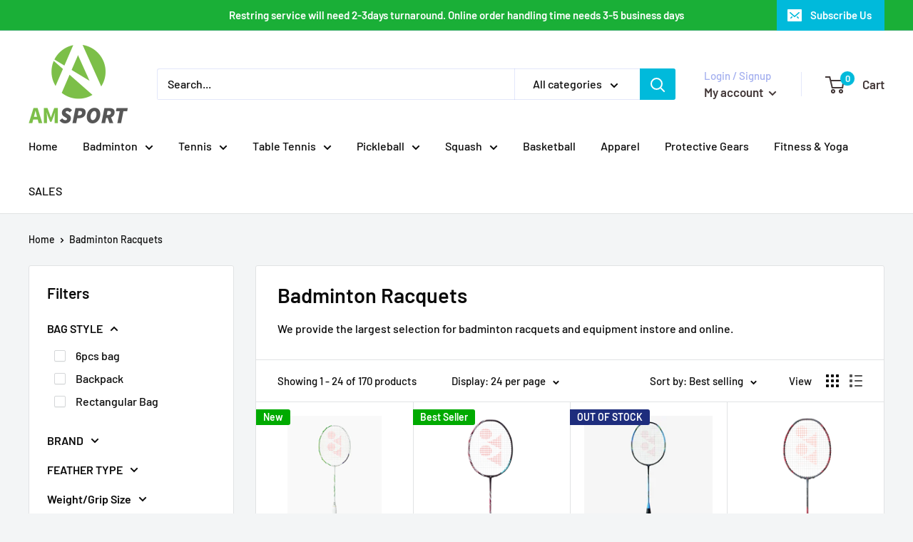

--- FILE ---
content_type: text/html; charset=utf-8
request_url: https://amsport.ca/collections/badminton-badminton-racquets
body_size: 43058
content:
<!doctype html>

<html class="no-js" lang="en">
  <head>
    <!-- Google tag (gtag.js) -->
<script async src="https://www.googletagmanager.com/gtag/js?id=G-XN8TF7BTH5"></script>
<script>
  window.dataLayer = window.dataLayer || [];
  function gtag(){dataLayer.push(arguments);}
  gtag('js', new Date());

  gtag('config', 'G-XN8TF7BTH5');
</script>
    <script src="https://code.jquery.com/jquery-3.2.1.min.js"></script>
    <meta charset="utf-8">
    <meta name="viewport" content="width=device-width, initial-scale=1.0, height=device-height, minimum-scale=1.0, maximum-scale=5.0">
    <meta name="theme-color" content="#00badb"><title>Badminton Racquets
</title><meta name="description" content="We provide the largest selection for badminton racquets and equipment instore and online."><link rel="canonical" href="https://amsport.ca/collections/badminton-badminton-racquets"><link rel="shortcut icon" href="//amsport.ca/cdn/shop/files/logo-main-1_96x96.png?v=1614345234" type="image/png"><link rel="preload" as="style" href="//amsport.ca/cdn/shop/t/9/assets/theme.css?v=93670058495868888441618547254">
    <link rel="preload" as="script" href="//amsport.ca/cdn/shop/t/9/assets/theme.min.js?v=116761201341942993531642697858">
    <link rel="preconnect" href="https://cdn.shopify.com">
    <link rel="preconnect" href="https://fonts.shopifycdn.com">
    <link rel="dns-prefetch" href="https://productreviews.shopifycdn.com">
    <link rel="dns-prefetch" href="https://ajax.googleapis.com">
    <link rel="dns-prefetch" href="https://maps.googleapis.com">
    <link rel="dns-prefetch" href="https://maps.gstatic.com">

    <meta property="og:type" content="website">
  <meta property="og:title" content="Badminton Racquets">
  <meta property="og:image" content="http://amsport.ca/cdn/shop/files/all_ax100zva_452-1.webp?v=1757280111">
  <meta property="og:image:secure_url" content="https://amsport.ca/cdn/shop/files/all_ax100zva_452-1.webp?v=1757280111">
  <meta property="og:image:width" content="600">
  <meta property="og:image:height" content="819"><meta property="og:description" content="We provide the largest selection for badminton racquets and equipment instore and online."><meta property="og:url" content="https://amsport.ca/collections/badminton-badminton-racquets">
<meta property="og:site_name" content="AM SPORTS Racquets Equipment Proshop"><meta name="twitter:card" content="summary"><meta name="twitter:title" content="Badminton Racquets">
  <meta name="twitter:description" content="We provide the largest selection for badminton racquets and equipment instore and online.">
  <meta name="twitter:image" content="https://amsport.ca/cdn/shop/files/all_ax100zva_452-1_600x600_crop_center.webp?v=1757280111">
    <link rel="preload" href="//amsport.ca/cdn/fonts/barlow/barlow_n6.329f582a81f63f125e63c20a5a80ae9477df68e1.woff2" as="font" type="font/woff2" crossorigin>
<link rel="preload" href="//amsport.ca/cdn/fonts/barlow/barlow_n5.a193a1990790eba0cc5cca569d23799830e90f07.woff2" as="font" type="font/woff2" crossorigin>

<style>
  @font-face {
  font-family: Barlow;
  font-weight: 600;
  font-style: normal;
  font-display: swap;
  src: url("//amsport.ca/cdn/fonts/barlow/barlow_n6.329f582a81f63f125e63c20a5a80ae9477df68e1.woff2") format("woff2"),
       url("//amsport.ca/cdn/fonts/barlow/barlow_n6.0163402e36247bcb8b02716880d0b39568412e9e.woff") format("woff");
}

  @font-face {
  font-family: Barlow;
  font-weight: 500;
  font-style: normal;
  font-display: swap;
  src: url("//amsport.ca/cdn/fonts/barlow/barlow_n5.a193a1990790eba0cc5cca569d23799830e90f07.woff2") format("woff2"),
       url("//amsport.ca/cdn/fonts/barlow/barlow_n5.ae31c82169b1dc0715609b8cc6a610b917808358.woff") format("woff");
}

@font-face {
  font-family: Barlow;
  font-weight: 600;
  font-style: normal;
  font-display: swap;
  src: url("//amsport.ca/cdn/fonts/barlow/barlow_n6.329f582a81f63f125e63c20a5a80ae9477df68e1.woff2") format("woff2"),
       url("//amsport.ca/cdn/fonts/barlow/barlow_n6.0163402e36247bcb8b02716880d0b39568412e9e.woff") format("woff");
}

@font-face {
  font-family: Barlow;
  font-weight: 600;
  font-style: italic;
  font-display: swap;
  src: url("//amsport.ca/cdn/fonts/barlow/barlow_i6.5a22bd20fb27bad4d7674cc6e666fb9c77d813bb.woff2") format("woff2"),
       url("//amsport.ca/cdn/fonts/barlow/barlow_i6.1c8787fcb59f3add01a87f21b38c7ef797e3b3a1.woff") format("woff");
}


  @font-face {
  font-family: Barlow;
  font-weight: 700;
  font-style: normal;
  font-display: swap;
  src: url("//amsport.ca/cdn/fonts/barlow/barlow_n7.691d1d11f150e857dcbc1c10ef03d825bc378d81.woff2") format("woff2"),
       url("//amsport.ca/cdn/fonts/barlow/barlow_n7.4fdbb1cb7da0e2c2f88492243ffa2b4f91924840.woff") format("woff");
}

  @font-face {
  font-family: Barlow;
  font-weight: 500;
  font-style: italic;
  font-display: swap;
  src: url("//amsport.ca/cdn/fonts/barlow/barlow_i5.714d58286997b65cd479af615cfa9bb0a117a573.woff2") format("woff2"),
       url("//amsport.ca/cdn/fonts/barlow/barlow_i5.0120f77e6447d3b5df4bbec8ad8c2d029d87fb21.woff") format("woff");
}

  @font-face {
  font-family: Barlow;
  font-weight: 700;
  font-style: italic;
  font-display: swap;
  src: url("//amsport.ca/cdn/fonts/barlow/barlow_i7.50e19d6cc2ba5146fa437a5a7443c76d5d730103.woff2") format("woff2"),
       url("//amsport.ca/cdn/fonts/barlow/barlow_i7.47e9f98f1b094d912e6fd631cc3fe93d9f40964f.woff") format("woff");
}


  :root {
    --default-text-font-size : 15px;
    --base-text-font-size    : 16px;
    --heading-font-family    : Barlow, sans-serif;
    --heading-font-weight    : 600;
    --heading-font-style     : normal;
    --text-font-family       : Barlow, sans-serif;
    --text-font-weight       : 500;
    --text-font-style        : normal;
    --text-font-bolder-weight: 600;
    --text-link-decoration   : underline;

    --text-color               : #0b0b0b;
    --text-color-rgb           : 11, 11, 11;
    --heading-color            : #0b0b0b;
    --border-color             : #e1e3e4;
    --border-color-rgb         : 225, 227, 228;
    --form-border-color        : #d4d6d8;
    --accent-color             : #00badb;
    --accent-color-rgb         : 0, 186, 219;
    --link-color               : #00badb;
    --link-color-hover         : #00798e;
    --background               : #f3f5f6;
    --secondary-background     : #ffffff;
    --secondary-background-rgb : 255, 255, 255;
    --accent-background        : rgba(0, 186, 219, 0.08);

    --input-background: #ffffff;

    --error-color       : #ff0000;
    --error-background  : rgba(255, 0, 0, 0.07);
    --success-color     : #00aa00;
    --success-background: rgba(0, 170, 0, 0.11);

    --primary-button-background      : #00db48;
    --primary-button-background-rgb  : 0, 219, 72;
    --primary-button-text-color      : #ffffff;
    --secondary-button-background    : #1e2d7d;
    --secondary-button-background-rgb: 30, 45, 125;
    --secondary-button-text-color    : #ffffff;

    --header-background      : #ffffff;
    --header-text-color      : #433838;
    --header-light-text-color: #a3afef;
    --header-border-color    : rgba(163, 175, 239, 0.3);
    --header-accent-color    : #00badb;

    --footer-background-color:    #f3f5f6;
    --footer-heading-text-color:  #1e2d7d;
    --footer-body-text-color:     #677279;
    --footer-accent-color:        #00badb;
    --footer-accent-color-rgb:    0, 186, 219;
    --footer-border:              1px solid var(--border-color);
    
    --flickity-arrow-color: #abb1b4;--product-on-sale-accent           : #ee0000;
    --product-on-sale-accent-rgb       : 238, 0, 0;
    --product-on-sale-color            : #ffffff;
    --product-in-stock-color           : #008a00;
    --product-low-stock-color          : #ee0000;
    --product-sold-out-color           : #8a9297;
    --product-custom-label-1-background: #00aa00;
    --product-custom-label-1-color     : #ffffff;
    --product-custom-label-2-background: #1e2d7d;
    --product-custom-label-2-color     : #ffffff;
    --product-review-star-color        : #ffbd00;

    --mobile-container-gutter : 20px;
    --desktop-container-gutter: 40px;
  }
</style>

<script>
  // IE11 does not have support for CSS variables, so we have to polyfill them
  if (!(((window || {}).CSS || {}).supports && window.CSS.supports('(--a: 0)'))) {
    const script = document.createElement('script');
    script.type = 'text/javascript';
    script.src = 'https://cdn.jsdelivr.net/npm/css-vars-ponyfill@2';
    script.onload = function() {
      cssVars({});
    };

    document.getElementsByTagName('head')[0].appendChild(script);
  }
</script>


    <script>window.performance && window.performance.mark && window.performance.mark('shopify.content_for_header.start');</script><meta name="google-site-verification" content="9Nd3PTTOIfsqUN2AGMHwZHnA8SAThUNCZg39SLAExeU">
<meta id="shopify-digital-wallet" name="shopify-digital-wallet" content="/48472359064/digital_wallets/dialog">
<meta name="shopify-checkout-api-token" content="95aaae0b6b08d5950a43d0580299d3f5">
<link rel="alternate" type="application/atom+xml" title="Feed" href="/collections/badminton-badminton-racquets.atom" />
<link rel="next" href="/collections/badminton-badminton-racquets?page=2">
<link rel="alternate" type="application/json+oembed" href="https://amsport.ca/collections/badminton-badminton-racquets.oembed">
<script async="async" src="/checkouts/internal/preloads.js?locale=en-CA"></script>
<link rel="preconnect" href="https://shop.app" crossorigin="anonymous">
<script async="async" src="https://shop.app/checkouts/internal/preloads.js?locale=en-CA&shop_id=48472359064" crossorigin="anonymous"></script>
<script id="apple-pay-shop-capabilities" type="application/json">{"shopId":48472359064,"countryCode":"CA","currencyCode":"CAD","merchantCapabilities":["supports3DS"],"merchantId":"gid:\/\/shopify\/Shop\/48472359064","merchantName":"AM SPORTS Racquets Equipment Proshop","requiredBillingContactFields":["postalAddress","email","phone"],"requiredShippingContactFields":["postalAddress","email","phone"],"shippingType":"shipping","supportedNetworks":["visa","masterCard","interac"],"total":{"type":"pending","label":"AM SPORTS Racquets Equipment Proshop","amount":"1.00"},"shopifyPaymentsEnabled":true,"supportsSubscriptions":true}</script>
<script id="shopify-features" type="application/json">{"accessToken":"95aaae0b6b08d5950a43d0580299d3f5","betas":["rich-media-storefront-analytics"],"domain":"amsport.ca","predictiveSearch":true,"shopId":48472359064,"locale":"en"}</script>
<script>var Shopify = Shopify || {};
Shopify.shop = "amsportcanada.myshopify.com";
Shopify.locale = "en";
Shopify.currency = {"active":"CAD","rate":"1.0"};
Shopify.country = "CA";
Shopify.theme = {"name":"Warehouse | Hulk 16-4","id":121818480792,"schema_name":"Warehouse","schema_version":"1.15.1","theme_store_id":871,"role":"main"};
Shopify.theme.handle = "null";
Shopify.theme.style = {"id":null,"handle":null};
Shopify.cdnHost = "amsport.ca/cdn";
Shopify.routes = Shopify.routes || {};
Shopify.routes.root = "/";</script>
<script type="module">!function(o){(o.Shopify=o.Shopify||{}).modules=!0}(window);</script>
<script>!function(o){function n(){var o=[];function n(){o.push(Array.prototype.slice.apply(arguments))}return n.q=o,n}var t=o.Shopify=o.Shopify||{};t.loadFeatures=n(),t.autoloadFeatures=n()}(window);</script>
<script>
  window.ShopifyPay = window.ShopifyPay || {};
  window.ShopifyPay.apiHost = "shop.app\/pay";
  window.ShopifyPay.redirectState = null;
</script>
<script id="shop-js-analytics" type="application/json">{"pageType":"collection"}</script>
<script defer="defer" async type="module" src="//amsport.ca/cdn/shopifycloud/shop-js/modules/v2/client.init-shop-cart-sync_C5BV16lS.en.esm.js"></script>
<script defer="defer" async type="module" src="//amsport.ca/cdn/shopifycloud/shop-js/modules/v2/chunk.common_CygWptCX.esm.js"></script>
<script type="module">
  await import("//amsport.ca/cdn/shopifycloud/shop-js/modules/v2/client.init-shop-cart-sync_C5BV16lS.en.esm.js");
await import("//amsport.ca/cdn/shopifycloud/shop-js/modules/v2/chunk.common_CygWptCX.esm.js");

  window.Shopify.SignInWithShop?.initShopCartSync?.({"fedCMEnabled":true,"windoidEnabled":true});

</script>
<script>
  window.Shopify = window.Shopify || {};
  if (!window.Shopify.featureAssets) window.Shopify.featureAssets = {};
  window.Shopify.featureAssets['shop-js'] = {"shop-cart-sync":["modules/v2/client.shop-cart-sync_ZFArdW7E.en.esm.js","modules/v2/chunk.common_CygWptCX.esm.js"],"init-fed-cm":["modules/v2/client.init-fed-cm_CmiC4vf6.en.esm.js","modules/v2/chunk.common_CygWptCX.esm.js"],"shop-button":["modules/v2/client.shop-button_tlx5R9nI.en.esm.js","modules/v2/chunk.common_CygWptCX.esm.js"],"shop-cash-offers":["modules/v2/client.shop-cash-offers_DOA2yAJr.en.esm.js","modules/v2/chunk.common_CygWptCX.esm.js","modules/v2/chunk.modal_D71HUcav.esm.js"],"init-windoid":["modules/v2/client.init-windoid_sURxWdc1.en.esm.js","modules/v2/chunk.common_CygWptCX.esm.js"],"shop-toast-manager":["modules/v2/client.shop-toast-manager_ClPi3nE9.en.esm.js","modules/v2/chunk.common_CygWptCX.esm.js"],"init-shop-email-lookup-coordinator":["modules/v2/client.init-shop-email-lookup-coordinator_B8hsDcYM.en.esm.js","modules/v2/chunk.common_CygWptCX.esm.js"],"init-shop-cart-sync":["modules/v2/client.init-shop-cart-sync_C5BV16lS.en.esm.js","modules/v2/chunk.common_CygWptCX.esm.js"],"avatar":["modules/v2/client.avatar_BTnouDA3.en.esm.js"],"pay-button":["modules/v2/client.pay-button_FdsNuTd3.en.esm.js","modules/v2/chunk.common_CygWptCX.esm.js"],"init-customer-accounts":["modules/v2/client.init-customer-accounts_DxDtT_ad.en.esm.js","modules/v2/client.shop-login-button_C5VAVYt1.en.esm.js","modules/v2/chunk.common_CygWptCX.esm.js","modules/v2/chunk.modal_D71HUcav.esm.js"],"init-shop-for-new-customer-accounts":["modules/v2/client.init-shop-for-new-customer-accounts_ChsxoAhi.en.esm.js","modules/v2/client.shop-login-button_C5VAVYt1.en.esm.js","modules/v2/chunk.common_CygWptCX.esm.js","modules/v2/chunk.modal_D71HUcav.esm.js"],"shop-login-button":["modules/v2/client.shop-login-button_C5VAVYt1.en.esm.js","modules/v2/chunk.common_CygWptCX.esm.js","modules/v2/chunk.modal_D71HUcav.esm.js"],"init-customer-accounts-sign-up":["modules/v2/client.init-customer-accounts-sign-up_CPSyQ0Tj.en.esm.js","modules/v2/client.shop-login-button_C5VAVYt1.en.esm.js","modules/v2/chunk.common_CygWptCX.esm.js","modules/v2/chunk.modal_D71HUcav.esm.js"],"shop-follow-button":["modules/v2/client.shop-follow-button_Cva4Ekp9.en.esm.js","modules/v2/chunk.common_CygWptCX.esm.js","modules/v2/chunk.modal_D71HUcav.esm.js"],"checkout-modal":["modules/v2/client.checkout-modal_BPM8l0SH.en.esm.js","modules/v2/chunk.common_CygWptCX.esm.js","modules/v2/chunk.modal_D71HUcav.esm.js"],"lead-capture":["modules/v2/client.lead-capture_Bi8yE_yS.en.esm.js","modules/v2/chunk.common_CygWptCX.esm.js","modules/v2/chunk.modal_D71HUcav.esm.js"],"shop-login":["modules/v2/client.shop-login_D6lNrXab.en.esm.js","modules/v2/chunk.common_CygWptCX.esm.js","modules/v2/chunk.modal_D71HUcav.esm.js"],"payment-terms":["modules/v2/client.payment-terms_CZxnsJam.en.esm.js","modules/v2/chunk.common_CygWptCX.esm.js","modules/v2/chunk.modal_D71HUcav.esm.js"]};
</script>
<script>(function() {
  var isLoaded = false;
  function asyncLoad() {
    if (isLoaded) return;
    isLoaded = true;
    var urls = ["https:\/\/cdn-loyalty.yotpo.com\/loader\/LOjHBKDKBDEum3-wQoAD1g.js?shop=amsportcanada.myshopify.com"];
    for (var i = 0; i < urls.length; i++) {
      var s = document.createElement('script');
      s.type = 'text/javascript';
      s.async = true;
      s.src = urls[i];
      var x = document.getElementsByTagName('script')[0];
      x.parentNode.insertBefore(s, x);
    }
  };
  if(window.attachEvent) {
    window.attachEvent('onload', asyncLoad);
  } else {
    window.addEventListener('load', asyncLoad, false);
  }
})();</script>
<script id="__st">var __st={"a":48472359064,"offset":-18000,"reqid":"6ef0163f-c9b8-48be-bff0-4d4bfe804da9-1768824732","pageurl":"amsport.ca\/collections\/badminton-badminton-racquets","u":"4a3836e4da3b","p":"collection","rtyp":"collection","rid":227479847064};</script>
<script>window.ShopifyPaypalV4VisibilityTracking = true;</script>
<script id="captcha-bootstrap">!function(){'use strict';const t='contact',e='account',n='new_comment',o=[[t,t],['blogs',n],['comments',n],[t,'customer']],c=[[e,'customer_login'],[e,'guest_login'],[e,'recover_customer_password'],[e,'create_customer']],r=t=>t.map((([t,e])=>`form[action*='/${t}']:not([data-nocaptcha='true']) input[name='form_type'][value='${e}']`)).join(','),a=t=>()=>t?[...document.querySelectorAll(t)].map((t=>t.form)):[];function s(){const t=[...o],e=r(t);return a(e)}const i='password',u='form_key',d=['recaptcha-v3-token','g-recaptcha-response','h-captcha-response',i],f=()=>{try{return window.sessionStorage}catch{return}},m='__shopify_v',_=t=>t.elements[u];function p(t,e,n=!1){try{const o=window.sessionStorage,c=JSON.parse(o.getItem(e)),{data:r}=function(t){const{data:e,action:n}=t;return t[m]||n?{data:e,action:n}:{data:t,action:n}}(c);for(const[e,n]of Object.entries(r))t.elements[e]&&(t.elements[e].value=n);n&&o.removeItem(e)}catch(o){console.error('form repopulation failed',{error:o})}}const l='form_type',E='cptcha';function T(t){t.dataset[E]=!0}const w=window,h=w.document,L='Shopify',v='ce_forms',y='captcha';let A=!1;((t,e)=>{const n=(g='f06e6c50-85a8-45c8-87d0-21a2b65856fe',I='https://cdn.shopify.com/shopifycloud/storefront-forms-hcaptcha/ce_storefront_forms_captcha_hcaptcha.v1.5.2.iife.js',D={infoText:'Protected by hCaptcha',privacyText:'Privacy',termsText:'Terms'},(t,e,n)=>{const o=w[L][v],c=o.bindForm;if(c)return c(t,g,e,D).then(n);var r;o.q.push([[t,g,e,D],n]),r=I,A||(h.body.append(Object.assign(h.createElement('script'),{id:'captcha-provider',async:!0,src:r})),A=!0)});var g,I,D;w[L]=w[L]||{},w[L][v]=w[L][v]||{},w[L][v].q=[],w[L][y]=w[L][y]||{},w[L][y].protect=function(t,e){n(t,void 0,e),T(t)},Object.freeze(w[L][y]),function(t,e,n,w,h,L){const[v,y,A,g]=function(t,e,n){const i=e?o:[],u=t?c:[],d=[...i,...u],f=r(d),m=r(i),_=r(d.filter((([t,e])=>n.includes(e))));return[a(f),a(m),a(_),s()]}(w,h,L),I=t=>{const e=t.target;return e instanceof HTMLFormElement?e:e&&e.form},D=t=>v().includes(t);t.addEventListener('submit',(t=>{const e=I(t);if(!e)return;const n=D(e)&&!e.dataset.hcaptchaBound&&!e.dataset.recaptchaBound,o=_(e),c=g().includes(e)&&(!o||!o.value);(n||c)&&t.preventDefault(),c&&!n&&(function(t){try{if(!f())return;!function(t){const e=f();if(!e)return;const n=_(t);if(!n)return;const o=n.value;o&&e.removeItem(o)}(t);const e=Array.from(Array(32),(()=>Math.random().toString(36)[2])).join('');!function(t,e){_(t)||t.append(Object.assign(document.createElement('input'),{type:'hidden',name:u})),t.elements[u].value=e}(t,e),function(t,e){const n=f();if(!n)return;const o=[...t.querySelectorAll(`input[type='${i}']`)].map((({name:t})=>t)),c=[...d,...o],r={};for(const[a,s]of new FormData(t).entries())c.includes(a)||(r[a]=s);n.setItem(e,JSON.stringify({[m]:1,action:t.action,data:r}))}(t,e)}catch(e){console.error('failed to persist form',e)}}(e),e.submit())}));const S=(t,e)=>{t&&!t.dataset[E]&&(n(t,e.some((e=>e===t))),T(t))};for(const o of['focusin','change'])t.addEventListener(o,(t=>{const e=I(t);D(e)&&S(e,y())}));const B=e.get('form_key'),M=e.get(l),P=B&&M;t.addEventListener('DOMContentLoaded',(()=>{const t=y();if(P)for(const e of t)e.elements[l].value===M&&p(e,B);[...new Set([...A(),...v().filter((t=>'true'===t.dataset.shopifyCaptcha))])].forEach((e=>S(e,t)))}))}(h,new URLSearchParams(w.location.search),n,t,e,['guest_login'])})(!0,!0)}();</script>
<script integrity="sha256-4kQ18oKyAcykRKYeNunJcIwy7WH5gtpwJnB7kiuLZ1E=" data-source-attribution="shopify.loadfeatures" defer="defer" src="//amsport.ca/cdn/shopifycloud/storefront/assets/storefront/load_feature-a0a9edcb.js" crossorigin="anonymous"></script>
<script crossorigin="anonymous" defer="defer" src="//amsport.ca/cdn/shopifycloud/storefront/assets/shopify_pay/storefront-65b4c6d7.js?v=20250812"></script>
<script data-source-attribution="shopify.dynamic_checkout.dynamic.init">var Shopify=Shopify||{};Shopify.PaymentButton=Shopify.PaymentButton||{isStorefrontPortableWallets:!0,init:function(){window.Shopify.PaymentButton.init=function(){};var t=document.createElement("script");t.src="https://amsport.ca/cdn/shopifycloud/portable-wallets/latest/portable-wallets.en.js",t.type="module",document.head.appendChild(t)}};
</script>
<script data-source-attribution="shopify.dynamic_checkout.buyer_consent">
  function portableWalletsHideBuyerConsent(e){var t=document.getElementById("shopify-buyer-consent"),n=document.getElementById("shopify-subscription-policy-button");t&&n&&(t.classList.add("hidden"),t.setAttribute("aria-hidden","true"),n.removeEventListener("click",e))}function portableWalletsShowBuyerConsent(e){var t=document.getElementById("shopify-buyer-consent"),n=document.getElementById("shopify-subscription-policy-button");t&&n&&(t.classList.remove("hidden"),t.removeAttribute("aria-hidden"),n.addEventListener("click",e))}window.Shopify?.PaymentButton&&(window.Shopify.PaymentButton.hideBuyerConsent=portableWalletsHideBuyerConsent,window.Shopify.PaymentButton.showBuyerConsent=portableWalletsShowBuyerConsent);
</script>
<script data-source-attribution="shopify.dynamic_checkout.cart.bootstrap">document.addEventListener("DOMContentLoaded",(function(){function t(){return document.querySelector("shopify-accelerated-checkout-cart, shopify-accelerated-checkout")}if(t())Shopify.PaymentButton.init();else{new MutationObserver((function(e,n){t()&&(Shopify.PaymentButton.init(),n.disconnect())})).observe(document.body,{childList:!0,subtree:!0})}}));
</script>
<link id="shopify-accelerated-checkout-styles" rel="stylesheet" media="screen" href="https://amsport.ca/cdn/shopifycloud/portable-wallets/latest/accelerated-checkout-backwards-compat.css" crossorigin="anonymous">
<style id="shopify-accelerated-checkout-cart">
        #shopify-buyer-consent {
  margin-top: 1em;
  display: inline-block;
  width: 100%;
}

#shopify-buyer-consent.hidden {
  display: none;
}

#shopify-subscription-policy-button {
  background: none;
  border: none;
  padding: 0;
  text-decoration: underline;
  font-size: inherit;
  cursor: pointer;
}

#shopify-subscription-policy-button::before {
  box-shadow: none;
}

      </style>

<script>window.performance && window.performance.mark && window.performance.mark('shopify.content_for_header.end');</script>

    <link rel="stylesheet" href="//amsport.ca/cdn/shop/t/9/assets/theme.css?v=93670058495868888441618547254">

    


  <script type="application/ld+json">
  {
    "@context": "http://schema.org",
    "@type": "BreadcrumbList",
  "itemListElement": [{
      "@type": "ListItem",
      "position": 1,
      "name": "Home",
      "item": "https://amsport.ca"
    },{
          "@type": "ListItem",
          "position": 2,
          "name": "Badminton Racquets",
          "item": "https://amsport.ca/collections/badminton-badminton-racquets"
        }]
  }
  </script>


    <script>
      // This allows to expose several variables to the global scope, to be used in scripts
      window.theme = {
        pageType: "collection",
        cartCount: 0,
        moneyFormat: "${{amount}}",
        moneyWithCurrencyFormat: "${{amount}} CAD",
        showDiscount: true,
        discountMode: "saving",
        searchMode: "product,article",
        cartType: "page"
      };

      window.routes = {
        rootUrl: "\/",
        rootUrlWithoutSlash: '',
        cartUrl: "\/cart",
        cartAddUrl: "\/cart\/add",
        cartChangeUrl: "\/cart\/change",
        searchUrl: "\/search",
        productRecommendationsUrl: "\/recommendations\/products"
      };

      window.languages = {
        productRegularPrice: "Regular price",
        productSalePrice: "Sale price",
        collectionOnSaleLabel: "Save {{savings}}",
        productFormUnavailable: "Unavailable",
        productFormAddToCart: "Add to cart",
        productFormSoldOut: "Sold out",
        productAdded: "Product has been added to your cart",
        productAddedShort: "Added!",
        shippingEstimatorNoResults: "No shipping could be found for your address.",
        shippingEstimatorOneResult: "There is one shipping rate for your address:",
        shippingEstimatorMultipleResults: "There are {{count}} shipping rates for your address:",
        shippingEstimatorErrors: "There are some errors:"
      };

      window.lazySizesConfig = {
        loadHidden: false,
        hFac: 0.8,
        expFactor: 3,
        customMedia: {
          '--phone': '(max-width: 640px)',
          '--tablet': '(min-width: 641px) and (max-width: 1023px)',
          '--lap': '(min-width: 1024px)'
        }
      };

      document.documentElement.className = document.documentElement.className.replace('no-js', 'js');
    </script><script src="//amsport.ca/cdn/shop/t/9/assets/theme.min.js?v=116761201341942993531642697858" defer></script>
    <script src="//amsport.ca/cdn/shop/t/9/assets/custom.js?v=90373254691674712701618547252" defer></script><script>
        (function () {
          window.onpageshow = function() {
            // We force re-freshing the cart content onpageshow, as most browsers will serve a cache copy when hitting the
            // back button, which cause staled data
            document.documentElement.dispatchEvent(new CustomEvent('cart:refresh', {
              bubbles: true,
              detail: {scrollToTop: false}
            }));
          };
        })();
      </script>
<style>
    .iti {
        position: relative;
        display: inline-block;
    }
    .iti * {
        box-sizing: border-box;
        -moz-box-sizing: border-box;
    }
    .iti__hide {
        display: none;
    }
    .iti__v-hide {
        visibility: hidden;
    }
    .iti input,
    .iti input[type="tel"],
    .iti input[type="text"] {
        position: relative;
        z-index: 0;
        margin-top: 0 !important;
        margin-bottom: 0 !important;
        padding-right: 36px;
        margin-right: 0;
    }
    .iti__flag-container {
        position: absolute;
        top: 0;
        bottom: 0;
        right: 0;
        padding: 1px;
    }
    .iti__selected-flag {
        z-index: 1;
        position: relative;
        display: flex;
        align-items: center;
        height: 100%;
        padding: 0 6px 0 8px;
    }
    .iti__arrow {
        margin-left: 6px;
        width: 0;
        height: 0;
        border-left: 3px solid transparent;
        border-right: 3px solid transparent;
        border-top: 4px solid #555;
    }
    .iti__arrow--up {
        border-top: none;
        border-bottom: 4px solid #555;
    }
    .iti__country-list {
        position: absolute;
        z-index: 2;
        list-style: none;
        text-align: left;
        padding: 0;
        margin: 0 0 0 -1px;
        box-shadow: 1px 1px 4px rgba(0, 0, 0, 0.2);
        background-color: #fff;
        border: 1px solid #ccc;
        white-space: nowrap;
        max-height: 200px;
        overflow-y: scroll;
        -webkit-overflow-scrolling: touch;
    }
    .iti__country-list--dropup {
        bottom: 100%;
        margin-bottom: -1px;
    }
    @media (max-width: 500px) {
        .iti__country-list {
            white-space: normal;
        }
    }
    .iti__flag-box {
        display: inline-block;
        width: 20px;
    }
    .iti__divider {
        padding-bottom: 5px;
        margin-bottom: 5px;
        border-bottom: 1px solid #ccc;
    }
    .iti__country {
        padding: 5px 10px;
        outline: 0;
    }
    .iti__dial-code {
        color: #999;
    }
    .iti__country.iti__highlight {
        background-color: rgba(0, 0, 0, 0.05);
    }
    .iti__country-name,
    .iti__dial-code,
    .iti__flag-box {
        vertical-align: middle;
    }
    .iti__country-name,
    .iti__flag-box {
        margin-right: 6px;
    }
    .iti--allow-dropdown input,
    .iti--allow-dropdown input[type="tel"],
    .iti--allow-dropdown input[type="text"],
    .iti--separate-dial-code input,
    .iti--separate-dial-code input[type="tel"],
    .iti--separate-dial-code input[type="text"] {
        padding-right: 6px;
        padding-left: 52px;
        margin-left: 0;
    }
    .iti--allow-dropdown .iti__flag-container,
    .iti--separate-dial-code .iti__flag-container {
        right: auto;
        left: 0;
    }
    .iti--allow-dropdown .iti__flag-container:hover {
        cursor: pointer;
    }
    .iti--allow-dropdown .iti__flag-container:hover .iti__selected-flag {
        background-color: rgba(0, 0, 0, 0.05);
    }
    .iti--allow-dropdown input[disabled] + .iti__flag-container:hover,
    .iti--allow-dropdown input[readonly] + .iti__flag-container:hover {
        cursor: default;
    }
    .iti--allow-dropdown input[disabled] + .iti__flag-container:hover .iti__selected-flag,
    .iti--allow-dropdown input[readonly] + .iti__flag-container:hover .iti__selected-flag {
        background-color: transparent;
    }
    .iti--separate-dial-code .iti__selected-flag {
        background-color: rgba(0, 0, 0, 0.05);
    }
    .iti--separate-dial-code .iti__selected-dial-code {
        margin-left: 6px;
    }
    .iti--container {
        position: absolute;
        top: -1000px;
        left: -1000px;
        z-index: 1060;
        padding: 1px;
    }
    .iti--container:hover {
        cursor: pointer;
    }
    .iti-mobile .iti--container {
        top: 30px;
        bottom: 30px;
        left: 30px;
        right: 30px;
        position: fixed;
    }
    .iti-mobile .iti__country-list {
        max-height: 100%;
        width: 100%;
    }
    .iti-mobile .iti__country {
        padding: 10px 10px;
        line-height: 1.5em;
    }
    .iti__flag {
        width: 20px;
    }
    .iti__flag.iti__be {
        width: 18px;
    }
    .iti__flag.iti__ch {
        width: 15px;
    }
    .iti__flag.iti__mc {
        width: 19px;
    }
    .iti__flag.iti__ne {
        width: 18px;
    }
    .iti__flag.iti__np {
        width: 13px;
    }
    .iti__flag.iti__va {
        width: 15px;
    }
    @media (-webkit-min-device-pixel-ratio: 2), (min-resolution: 192dpi) {
        .iti__flag {
            background-size: 5652px 15px;
        }
    }
    .iti__flag.iti__ac {
        height: 10px;
        background-position: 0 0;
    }
    .iti__flag.iti__ad {
        height: 14px;
        background-position: -22px 0;
    }
    .iti__flag.iti__ae {
        height: 10px;
        background-position: -44px 0;
    }
    .iti__flag.iti__af {
        height: 14px;
        background-position: -66px 0;
    }
    .iti__flag.iti__ag {
        height: 14px;
        background-position: -88px 0;
    }
    .iti__flag.iti__ai {
        height: 10px;
        background-position: -110px 0;
    }
    .iti__flag.iti__al {
        height: 15px;
        background-position: -132px 0;
    }
    .iti__flag.iti__am {
        height: 10px;
        background-position: -154px 0;
    }
    .iti__flag.iti__ao {
        height: 14px;
        background-position: -176px 0;
    }
    .iti__flag.iti__aq {
        height: 14px;
        background-position: -198px 0;
    }
    .iti__flag.iti__ar {
        height: 13px;
        background-position: -220px 0;
    }
    .iti__flag.iti__as {
        height: 10px;
        background-position: -242px 0;
    }
    .iti__flag.iti__at {
        height: 14px;
        background-position: -264px 0;
    }
    .iti__flag.iti__au {
        height: 10px;
        background-position: -286px 0;
    }
    .iti__flag.iti__aw {
        height: 14px;
        background-position: -308px 0;
    }
    .iti__flag.iti__ax {
        height: 13px;
        background-position: -330px 0;
    }
    .iti__flag.iti__az {
        height: 10px;
        background-position: -352px 0;
    }
    .iti__flag.iti__ba {
        height: 10px;
        background-position: -374px 0;
    }
    .iti__flag.iti__bb {
        height: 14px;
        background-position: -396px 0;
    }
    .iti__flag.iti__bd {
        height: 12px;
        background-position: -418px 0;
    }
    .iti__flag.iti__be {
        height: 15px;
        background-position: -440px 0;
    }
    .iti__flag.iti__bf {
        height: 14px;
        background-position: -460px 0;
    }
    .iti__flag.iti__bg {
        height: 12px;
        background-position: -482px 0;
    }
    .iti__flag.iti__bh {
        height: 12px;
        background-position: -504px 0;
    }
    .iti__flag.iti__bi {
        height: 12px;
        background-position: -526px 0;
    }
    .iti__flag.iti__bj {
        height: 14px;
        background-position: -548px 0;
    }
    .iti__flag.iti__bl {
        height: 14px;
        background-position: -570px 0;
    }
    .iti__flag.iti__bm {
        height: 10px;
        background-position: -592px 0;
    }
    .iti__flag.iti__bn {
        height: 10px;
        background-position: -614px 0;
    }
    .iti__flag.iti__bo {
        height: 14px;
        background-position: -636px 0;
    }
    .iti__flag.iti__bq {
        height: 14px;
        background-position: -658px 0;
    }
    .iti__flag.iti__br {
        height: 14px;
        background-position: -680px 0;
    }
    .iti__flag.iti__bs {
        height: 10px;
        background-position: -702px 0;
    }
    .iti__flag.iti__bt {
        height: 14px;
        background-position: -724px 0;
    }
    .iti__flag.iti__bv {
        height: 15px;
        background-position: -746px 0;
    }
    .iti__flag.iti__bw {
        height: 14px;
        background-position: -768px 0;
    }
    .iti__flag.iti__by {
        height: 10px;
        background-position: -790px 0;
    }
    .iti__flag.iti__bz {
        height: 14px;
        background-position: -812px 0;
    }
    .iti__flag.iti__ca {
        height: 10px;
        background-position: -834px 0;
    }
    .iti__flag.iti__cc {
        height: 10px;
        background-position: -856px 0;
    }
    .iti__flag.iti__cd {
        height: 15px;
        background-position: -878px 0;
    }
    .iti__flag.iti__cf {
        height: 14px;
        background-position: -900px 0;
    }
    .iti__flag.iti__cg {
        height: 14px;
        background-position: -922px 0;
    }
    .iti__flag.iti__ch {
        height: 15px;
        background-position: -944px 0;
    }
    .iti__flag.iti__ci {
        height: 14px;
        background-position: -961px 0;
    }
    .iti__flag.iti__ck {
        height: 10px;
        background-position: -983px 0;
    }
    .iti__flag.iti__cl {
        height: 14px;
        background-position: -1005px 0;
    }
    .iti__flag.iti__cm {
        height: 14px;
        background-position: -1027px 0;
    }
    .iti__flag.iti__cn {
        height: 14px;
        background-position: -1049px 0;
    }
    .iti__flag.iti__co {
        height: 14px;
        background-position: -1071px 0;
    }
    .iti__flag.iti__cp {
        height: 14px;
        background-position: -1093px 0;
    }
    .iti__flag.iti__cr {
        height: 12px;
        background-position: -1115px 0;
    }
    .iti__flag.iti__cu {
        height: 10px;
        background-position: -1137px 0;
    }
    .iti__flag.iti__cv {
        height: 12px;
        background-position: -1159px 0;
    }
    .iti__flag.iti__cw {
        height: 14px;
        background-position: -1181px 0;
    }
    .iti__flag.iti__cx {
        height: 10px;
        background-position: -1203px 0;
    }
    .iti__flag.iti__cy {
        height: 14px;
        background-position: -1225px 0;
    }
    .iti__flag.iti__cz {
        height: 14px;
        background-position: -1247px 0;
    }
    .iti__flag.iti__de {
        height: 12px;
        background-position: -1269px 0;
    }
    .iti__flag.iti__dg {
        height: 10px;
        background-position: -1291px 0;
    }
    .iti__flag.iti__dj {
        height: 14px;
        background-position: -1313px 0;
    }
    .iti__flag.iti__dk {
        height: 15px;
        background-position: -1335px 0;
    }
    .iti__flag.iti__dm {
        height: 10px;
        background-position: -1357px 0;
    }
    .iti__flag.iti__do {
        height: 14px;
        background-position: -1379px 0;
    }
    .iti__flag.iti__dz {
        height: 14px;
        background-position: -1401px 0;
    }
    .iti__flag.iti__ea {
        height: 14px;
        background-position: -1423px 0;
    }
    .iti__flag.iti__ec {
        height: 14px;
        background-position: -1445px 0;
    }
    .iti__flag.iti__ee {
        height: 13px;
        background-position: -1467px 0;
    }
    .iti__flag.iti__eg {
        height: 14px;
        background-position: -1489px 0;
    }
    .iti__flag.iti__eh {
        height: 10px;
        background-position: -1511px 0;
    }
    .iti__flag.iti__er {
        height: 10px;
        background-position: -1533px 0;
    }
    .iti__flag.iti__es {
        height: 14px;
        background-position: -1555px 0;
    }
    .iti__flag.iti__et {
        height: 10px;
        background-position: -1577px 0;
    }
    .iti__flag.iti__eu {
        height: 14px;
        background-position: -1599px 0;
    }
    .iti__flag.iti__fi {
        height: 12px;
        background-position: -1621px 0;
    }
    .iti__flag.iti__fj {
        height: 10px;
        background-position: -1643px 0;
    }
    .iti__flag.iti__fk {
        height: 10px;
        background-position: -1665px 0;
    }
    .iti__flag.iti__fm {
        height: 11px;
        background-position: -1687px 0;
    }
    .iti__flag.iti__fo {
        height: 15px;
        background-position: -1709px 0;
    }
    .iti__flag.iti__fr {
        height: 14px;
        background-position: -1731px 0;
    }
    .iti__flag.iti__ga {
        height: 15px;
        background-position: -1753px 0;
    }
    .iti__flag.iti__gb {
        height: 10px;
        background-position: -1775px 0;
    }
    .iti__flag.iti__gd {
        height: 12px;
        background-position: -1797px 0;
    }
    .iti__flag.iti__ge {
        height: 14px;
        background-position: -1819px 0;
    }
    .iti__flag.iti__gf {
        height: 14px;
        background-position: -1841px 0;
    }
    .iti__flag.iti__gg {
        height: 14px;
        background-position: -1863px 0;
    }
    .iti__flag.iti__gh {
        height: 14px;
        background-position: -1885px 0;
    }
    .iti__flag.iti__gi {
        height: 10px;
        background-position: -1907px 0;
    }
    .iti__flag.iti__gl {
        height: 14px;
        background-position: -1929px 0;
    }
    .iti__flag.iti__gm {
        height: 14px;
        background-position: -1951px 0;
    }
    .iti__flag.iti__gn {
        height: 14px;
        background-position: -1973px 0;
    }
    .iti__flag.iti__gp {
        height: 14px;
        background-position: -1995px 0;
    }
    .iti__flag.iti__gq {
        height: 14px;
        background-position: -2017px 0;
    }
    .iti__flag.iti__gr {
        height: 14px;
        background-position: -2039px 0;
    }
    .iti__flag.iti__gs {
        height: 10px;
        background-position: -2061px 0;
    }
    .iti__flag.iti__gt {
        height: 13px;
        background-position: -2083px 0;
    }
    .iti__flag.iti__gu {
        height: 11px;
        background-position: -2105px 0;
    }
    .iti__flag.iti__gw {
        height: 10px;
        background-position: -2127px 0;
    }
    .iti__flag.iti__gy {
        height: 12px;
        background-position: -2149px 0;
    }
    .iti__flag.iti__hk {
        height: 14px;
        background-position: -2171px 0;
    }
    .iti__flag.iti__hm {
        height: 10px;
        background-position: -2193px 0;
    }
    .iti__flag.iti__hn {
        height: 10px;
        background-position: -2215px 0;
    }
    .iti__flag.iti__hr {
        height: 10px;
        background-position: -2237px 0;
    }
    .iti__flag.iti__ht {
        height: 12px;
        background-position: -2259px 0;
    }
    .iti__flag.iti__hu {
        height: 10px;
        background-position: -2281px 0;
    }
    .iti__flag.iti__ic {
        height: 14px;
        background-position: -2303px 0;
    }
    .iti__flag.iti__id {
        height: 14px;
        background-position: -2325px 0;
    }
    .iti__flag.iti__ie {
        height: 10px;
        background-position: -2347px 0;
    }
    .iti__flag.iti__il {
        height: 15px;
        background-position: -2369px 0;
    }
    .iti__flag.iti__im {
        height: 10px;
        background-position: -2391px 0;
    }
    .iti__flag.iti__in {
        height: 14px;
        background-position: -2413px 0;
    }
    .iti__flag.iti__io {
        height: 10px;
        background-position: -2435px 0;
    }
    .iti__flag.iti__iq {
        height: 14px;
        background-position: -2457px 0;
    }
    .iti__flag.iti__ir {
        height: 12px;
        background-position: -2479px 0;
    }
    .iti__flag.iti__is {
        height: 15px;
        background-position: -2501px 0;
    }
    .iti__flag.iti__it {
        height: 14px;
        background-position: -2523px 0;
    }
    .iti__flag.iti__je {
        height: 12px;
        background-position: -2545px 0;
    }
    .iti__flag.iti__jm {
        height: 10px;
        background-position: -2567px 0;
    }
    .iti__flag.iti__jo {
        height: 10px;
        background-position: -2589px 0;
    }
    .iti__flag.iti__jp {
        height: 14px;
        background-position: -2611px 0;
    }
    .iti__flag.iti__ke {
        height: 14px;
        background-position: -2633px 0;
    }
    .iti__flag.iti__kg {
        height: 12px;
        background-position: -2655px 0;
    }
    .iti__flag.iti__kh {
        height: 13px;
        background-position: -2677px 0;
    }
    .iti__flag.iti__ki {
        height: 10px;
        background-position: -2699px 0;
    }
    .iti__flag.iti__km {
        height: 12px;
        background-position: -2721px 0;
    }
    .iti__flag.iti__kn {
        height: 14px;
        background-position: -2743px 0;
    }
    .iti__flag.iti__kp {
        height: 10px;
        background-position: -2765px 0;
    }
    .iti__flag.iti__kr {
        height: 14px;
        background-position: -2787px 0;
    }
    .iti__flag.iti__kw {
        height: 10px;
        background-position: -2809px 0;
    }
    .iti__flag.iti__ky {
        height: 10px;
        background-position: -2831px 0;
    }
    .iti__flag.iti__kz {
        height: 10px;
        background-position: -2853px 0;
    }
    .iti__flag.iti__la {
        height: 14px;
        background-position: -2875px 0;
    }
    .iti__flag.iti__lb {
        height: 14px;
        background-position: -2897px 0;
    }
    .iti__flag.iti__lc {
        height: 10px;
        background-position: -2919px 0;
    }
    .iti__flag.iti__li {
        height: 12px;
        background-position: -2941px 0;
    }
    .iti__flag.iti__lk {
        height: 10px;
        background-position: -2963px 0;
    }
    .iti__flag.iti__lr {
        height: 11px;
        background-position: -2985px 0;
    }
    .iti__flag.iti__ls {
        height: 14px;
        background-position: -3007px 0;
    }
    .iti__flag.iti__lt {
        height: 12px;
        background-position: -3029px 0;
    }
    .iti__flag.iti__lu {
        height: 12px;
        background-position: -3051px 0;
    }
    .iti__flag.iti__lv {
        height: 10px;
        background-position: -3073px 0;
    }
    .iti__flag.iti__ly {
        height: 10px;
        background-position: -3095px 0;
    }
    .iti__flag.iti__ma {
        height: 14px;
        background-position: -3117px 0;
    }
    .iti__flag.iti__mc {
        height: 15px;
        background-position: -3139px 0;
    }
    .iti__flag.iti__md {
        height: 10px;
        background-position: -3160px 0;
    }
    .iti__flag.iti__me {
        height: 10px;
        background-position: -3182px 0;
    }
    .iti__flag.iti__mf {
        height: 14px;
        background-position: -3204px 0;
    }
    .iti__flag.iti__mg {
        height: 14px;
        background-position: -3226px 0;
    }
    .iti__flag.iti__mh {
        height: 11px;
        background-position: -3248px 0;
    }
    .iti__flag.iti__mk {
        height: 10px;
        background-position: -3270px 0;
    }
    .iti__flag.iti__ml {
        height: 14px;
        background-position: -3292px 0;
    }
    .iti__flag.iti__mm {
        height: 14px;
        background-position: -3314px 0;
    }
    .iti__flag.iti__mn {
        height: 10px;
        background-position: -3336px 0;
    }
    .iti__flag.iti__mo {
        height: 14px;
        background-position: -3358px 0;
    }
    .iti__flag.iti__mp {
        height: 10px;
        background-position: -3380px 0;
    }
    .iti__flag.iti__mq {
        height: 14px;
        background-position: -3402px 0;
    }
    .iti__flag.iti__mr {
        height: 14px;
        background-position: -3424px 0;
    }
    .iti__flag.iti__ms {
        height: 10px;
        background-position: -3446px 0;
    }
    .iti__flag.iti__mt {
        height: 14px;
        background-position: -3468px 0;
    }
    .iti__flag.iti__mu {
        height: 14px;
        background-position: -3490px 0;
    }
    .iti__flag.iti__mv {
        height: 14px;
        background-position: -3512px 0;
    }
    .iti__flag.iti__mw {
        height: 14px;
        background-position: -3534px 0;
    }
    .iti__flag.iti__mx {
        height: 12px;
        background-position: -3556px 0;
    }
    .iti__flag.iti__my {
        height: 10px;
        background-position: -3578px 0;
    }
    .iti__flag.iti__mz {
        height: 14px;
        background-position: -3600px 0;
    }
    .iti__flag.iti__na {
        height: 14px;
        background-position: -3622px 0;
    }
    .iti__flag.iti__nc {
        height: 10px;
        background-position: -3644px 0;
    }
    .iti__flag.iti__ne {
        height: 15px;
        background-position: -3666px 0;
    }
    .iti__flag.iti__nf {
        height: 10px;
        background-position: -3686px 0;
    }
    .iti__flag.iti__ng {
        height: 10px;
        background-position: -3708px 0;
    }
    .iti__flag.iti__ni {
        height: 12px;
        background-position: -3730px 0;
    }
    .iti__flag.iti__nl {
        height: 14px;
        background-position: -3752px 0;
    }
    .iti__flag.iti__no {
        height: 15px;
        background-position: -3774px 0;
    }
    .iti__flag.iti__np {
        height: 15px;
        background-position: -3796px 0;
    }
    .iti__flag.iti__nr {
        height: 10px;
        background-position: -3811px 0;
    }
    .iti__flag.iti__nu {
        height: 10px;
        background-position: -3833px 0;
    }
    .iti__flag.iti__nz {
        height: 10px;
        background-position: -3855px 0;
    }
    .iti__flag.iti__om {
        height: 10px;
        background-position: -3877px 0;
    }
    .iti__flag.iti__pa {
        height: 14px;
        background-position: -3899px 0;
    }
    .iti__flag.iti__pe {
        height: 14px;
        background-position: -3921px 0;
    }
    .iti__flag.iti__pf {
        height: 14px;
        background-position: -3943px 0;
    }
    .iti__flag.iti__pg {
        height: 15px;
        background-position: -3965px 0;
    }
    .iti__flag.iti__ph {
        height: 10px;
        background-position: -3987px 0;
    }
    .iti__flag.iti__pk {
        height: 14px;
        background-position: -4009px 0;
    }
    .iti__flag.iti__pl {
        height: 13px;
        background-position: -4031px 0;
    }
    .iti__flag.iti__pm {
        height: 14px;
        background-position: -4053px 0;
    }
    .iti__flag.iti__pn {
        height: 10px;
        background-position: -4075px 0;
    }
    .iti__flag.iti__pr {
        height: 14px;
        background-position: -4097px 0;
    }
    .iti__flag.iti__ps {
        height: 10px;
        background-position: -4119px 0;
    }
    .iti__flag.iti__pt {
        height: 14px;
        background-position: -4141px 0;
    }
    .iti__flag.iti__pw {
        height: 13px;
        background-position: -4163px 0;
    }
    .iti__flag.iti__py {
        height: 11px;
        background-position: -4185px 0;
    }
    .iti__flag.iti__qa {
        height: 8px;
        background-position: -4207px 0;
    }
    .iti__flag.iti__re {
        height: 14px;
        background-position: -4229px 0;
    }
    .iti__flag.iti__ro {
        height: 14px;
        background-position: -4251px 0;
    }
    .iti__flag.iti__rs {
        height: 14px;
        background-position: -4273px 0;
    }
    .iti__flag.iti__ru {
        height: 14px;
        background-position: -4295px 0;
    }
    .iti__flag.iti__rw {
        height: 14px;
        background-position: -4317px 0;
    }
    .iti__flag.iti__sa {
        height: 14px;
        background-position: -4339px 0;
    }
    .iti__flag.iti__sb {
        height: 10px;
        background-position: -4361px 0;
    }
    .iti__flag.iti__sc {
        height: 10px;
        background-position: -4383px 0;
    }
    .iti__flag.iti__sd {
        height: 10px;
        background-position: -4405px 0;
    }
    .iti__flag.iti__se {
        height: 13px;
        background-position: -4427px 0;
    }
    .iti__flag.iti__sg {
        height: 14px;
        background-position: -4449px 0;
    }
    .iti__flag.iti__sh {
        height: 10px;
        background-position: -4471px 0;
    }
    .iti__flag.iti__si {
        height: 10px;
        background-position: -4493px 0;
    }
    .iti__flag.iti__sj {
        height: 15px;
        background-position: -4515px 0;
    }
    .iti__flag.iti__sk {
        height: 14px;
        background-position: -4537px 0;
    }
    .iti__flag.iti__sl {
        height: 14px;
        background-position: -4559px 0;
    }
    .iti__flag.iti__sm {
        height: 15px;
        background-position: -4581px 0;
    }
    .iti__flag.iti__sn {
        height: 14px;
        background-position: -4603px 0;
    }
    .iti__flag.iti__so {
        height: 14px;
        background-position: -4625px 0;
    }
    .iti__flag.iti__sr {
        height: 14px;
        background-position: -4647px 0;
    }
    .iti__flag.iti__ss {
        height: 10px;
        background-position: -4669px 0;
    }
    .iti__flag.iti__st {
        height: 10px;
        background-position: -4691px 0;
    }
    .iti__flag.iti__sv {
        height: 12px;
        background-position: -4713px 0;
    }
    .iti__flag.iti__sx {
        height: 14px;
        background-position: -4735px 0;
    }
    .iti__flag.iti__sy {
        height: 14px;
        background-position: -4757px 0;
    }
    .iti__flag.iti__sz {
        height: 14px;
        background-position: -4779px 0;
    }
    .iti__flag.iti__ta {
        height: 10px;
        background-position: -4801px 0;
    }
    .iti__flag.iti__tc {
        height: 10px;
        background-position: -4823px 0;
    }
    .iti__flag.iti__td {
        height: 14px;
        background-position: -4845px 0;
    }
    .iti__flag.iti__tf {
        height: 14px;
        background-position: -4867px 0;
    }
    .iti__flag.iti__tg {
        height: 13px;
        background-position: -4889px 0;
    }
    .iti__flag.iti__th {
        height: 14px;
        background-position: -4911px 0;
    }
    .iti__flag.iti__tj {
        height: 10px;
        background-position: -4933px 0;
    }
    .iti__flag.iti__tk {
        height: 10px;
        background-position: -4955px 0;
    }
    .iti__flag.iti__tl {
        height: 10px;
        background-position: -4977px 0;
    }
    .iti__flag.iti__tm {
        height: 14px;
        background-position: -4999px 0;
    }
    .iti__flag.iti__tn {
        height: 14px;
        background-position: -5021px 0;
    }
    .iti__flag.iti__to {
        height: 10px;
        background-position: -5043px 0;
    }
    .iti__flag.iti__tr {
        height: 14px;
        background-position: -5065px 0;
    }
    .iti__flag.iti__tt {
        height: 12px;
        background-position: -5087px 0;
    }
    .iti__flag.iti__tv {
        height: 10px;
        background-position: -5109px 0;
    }
    .iti__flag.iti__tw {
        height: 14px;
        background-position: -5131px 0;
    }
    .iti__flag.iti__tz {
        height: 14px;
        background-position: -5153px 0;
    }
    .iti__flag.iti__ua {
        height: 14px;
        background-position: -5175px 0;
    }
    .iti__flag.iti__ug {
        height: 14px;
        background-position: -5197px 0;
    }
    .iti__flag.iti__um {
        height: 11px;
        background-position: -5219px 0;
    }
    .iti__flag.iti__un {
        height: 14px;
        background-position: -5241px 0;
    }
    .iti__flag.iti__us {
        height: 11px;
        background-position: -5263px 0;
    }
    .iti__flag.iti__uy {
        height: 14px;
        background-position: -5285px 0;
    }
    .iti__flag.iti__uz {
        height: 10px;
        background-position: -5307px 0;
    }
    .iti__flag.iti__va {
        height: 15px;
        background-position: -5329px 0;
    }
    .iti__flag.iti__vc {
        height: 14px;
        background-position: -5346px 0;
    }
    .iti__flag.iti__ve {
        height: 14px;
        background-position: -5368px 0;
    }
    .iti__flag.iti__vg {
        height: 10px;
        background-position: -5390px 0;
    }
    .iti__flag.iti__vi {
        height: 14px;
        background-position: -5412px 0;
    }
    .iti__flag.iti__vn {
        height: 14px;
        background-position: -5434px 0;
    }
    .iti__flag.iti__vu {
        height: 12px;
        background-position: -5456px 0;
    }
    .iti__flag.iti__wf {
        height: 14px;
        background-position: -5478px 0;
    }
    .iti__flag.iti__ws {
        height: 10px;
        background-position: -5500px 0;
    }
    .iti__flag.iti__xk {
        height: 15px;
        background-position: -5522px 0;
    }
    .iti__flag.iti__ye {
        height: 14px;
        background-position: -5544px 0;
    }
    .iti__flag.iti__yt {
        height: 14px;
        background-position: -5566px 0;
    }
    .iti__flag.iti__za {
        height: 14px;
        background-position: -5588px 0;
    }
    .iti__flag.iti__zm {
        height: 14px;
        background-position: -5610px 0;
    }
    .iti__flag.iti__zw {
        height: 10px;
        background-position: -5632px 0;
    }
    .iti__flag {
        height: 15px;
        box-shadow: 0 0 1px 0 #888;
        background-image: url("https://cdnjs.cloudflare.com/ajax/libs/intl-tel-input/17.0.13/img/flags.png");
        background-repeat: no-repeat;
        background-color: #dbdbdb;
        background-position: 20px 0;
    }
    @media (-webkit-min-device-pixel-ratio: 2), (min-resolution: 192dpi) {
        .iti__flag {
            background-image: url("https://cdnjs.cloudflare.com/ajax/libs/intl-tel-input/17.0.13/img/flags.png");
        }
    }
    .iti__flag.iti__np {
        background-color: transparent;
    }
    .cart-property .property_name {
        font-weight: 400;
        padding-right: 0;
        min-width: auto;
        width: auto;
    }
    .input_file + label {
        cursor: pointer;
        padding: 3px 10px;
        width: auto;
        text-align: center;
        margin: 0;
        background: #f4f8fb;
        border: 1px solid #dbe1e8;
    }
    #error-msg,
    .hulkapps_with_discount {
        color: red;
    }
    .discount_error {
        border-color: red;
    }
    .edit_form input,
    .edit_form select,
    .edit_form textarea {
        min-height: 44px !important;
    }
    .hulkapps_summary {
        font-size: 14px;
        display: block;
        color: red;
    }
    .hulkapps-summary-line-discount-code {
        margin: 10px 0;
        display: block;
    }
    .actual_price {
        text-decoration: line-through;
    }
    input.error {
        border: 1px solid #ff7c7c;
    }
    #valid-msg {
        color: #00c900;
    }
    .edit_cart_option {
        margin-top: 10px !important;
        display: none;
    }
    .hulkapps_discount_hide {
        margin-top: 10px;
        display: flex !important;
        justify-content: flex-end;
    }
    .hulkapps_discount_code {
        width: auto !important;
        margin: 0 12px 0 0 !important;
    }
    .discount_code_box {
        display: none;
        margin-bottom: 10px;
        text-align: right;
    }
    @media screen and (max-width: 480px) {
        .hulkapps_discount_code {
            width: 100%;
        }
        .hulkapps_option_name,
        .hulkapps_option_value {
            display: block !important;
        }
        .hulkapp_close,
        .hulkapp_save {
            margin-bottom: 8px;
        }
    }
    @media screen and (max-width: 991px) {
        .hulkapps_option_name,
        .hulkapps_option_value {
            display: block !important;
            width: 100% !important;
            max-width: 100% !important;
        }
        .hulkapps_discount_button {
            height: 40px;
        }
    }
    body.body_fixed {
        overflow: hidden;
    }
    select.hulkapps_dd {
        padding-right: 30px !important;
    }
    .cb_render .hulkapps_option_value label {
        display: flex !important;
        align-items: center;
    }
    .dd_multi_render select {
        padding-right: 5px !important;
        min-height: 80px !important;
    }
    .hulkapps-tooltip {
        position: relative;
        display: inline-block;
        cursor: pointer;
        vertical-align: middle;
    }
    .hulkapps-tooltip img {
        display: block;
    }
    .hulkapps-tooltip .hulkapps-tooltip-inner {
        position: absolute;
        bottom: calc(100% + 5px);
        background: #000;
        left: -8px;
        color: #fff;
        box-shadow: 0 6px 30px rgba(0, 0, 0, 0.08);
        opacity: 0;
        visibility: hidden;
        transition: all ease-in-out 0.5s;
        border-radius: 5px;
        font-size: 13px;
        text-align: center;
        z-index: 999;
        white-space: nowrap;
        padding: 7px;
    }
    .hulkapps-tooltip:hover .hulkapps-tooltip-inner {
        opacity: 1;
        visibility: visible;
    }
    .hulkapps-tooltip .hulkapps-tooltip-inner:after {
        content: "";
        position: absolute;
        top: 100%;
        left: 11px;
        border-width: 5px;
        border-style: solid;
        border-color: #000 transparent transparent transparent;
    }
    .hulkapps-tooltip.bottom .hulkapps-tooltip-inner {
        bottom: auto;
        top: calc(100% + 5px);
        padding: 0;
    }
    .hulkapps-tooltip.bottom .hulkapps-tooltip-inner:after {
        bottom: 100%;
        top: auto;
        border-color: transparent transparent #000;
    }
    .hulkapps-tooltip .hulkapps-tooltip-inner.swatch-tooltip {
        left: 1px;
    }
    .hulkapps-tooltip .hulkapps-tooltip-inner.swatch-tooltip p {
        margin: 0 0 5px;
        color: #fff;
        white-space: normal;
    }
    .hulkapps-tooltip .hulkapps-tooltip-inner.swatch-tooltip img {
        max-width: 100%;
    }
    .hulkapps-tooltip .hulkapps-tooltip-inner.swatch-tooltip img.circle {
        border-radius: 50%;
    }
    .hulkapps-tooltip .hulkapps-tooltip-inner.multiswatch-tooltip {
        left: 1px;
    }
    .hulkapps-tooltip .hulkapps-tooltip-inner.multiswatch-tooltip p {
        margin: 0 0 5px;
        color: #fff;
        white-space: normal;
    }
    .hulkapps-tooltip .hulkapps-tooltip-inner.multiswatch-tooltip img {
        max-width: 100%;
    }
    .hulkapps-tooltip .hulkapps-tooltip-inner.multiswatch-tooltip img.circle {
        border-radius: 50%;
    }
    .hulkapp_save,
    .hulkapps_discount_button,
    button.hulkapp_close {
        cursor: pointer;
        border-radius: 2px;
        font-weight: 600;
        text-transform: none;
        letter-spacing: 0.08em;
        font-size: 14px;
        padding: 8px 15px;
    }
    .hulkapps-cart-original-total {
        display: block;
    }
    .discount-tag {
        background: #ebebeb;
        padding: 5px 10px;
        border-radius: 5px;
        display: inline-block;
        margin-right: 30px;
        color: #000;
    }
    .discount-tag .close-ajax-tag {
        position: relative;
        width: 15px;
        height: 15px;
        display: inline-block;
        margin-left: 5px;
        vertical-align: middle;
        cursor: pointer;
    }
    .discount-tag .close-ajax-tag:after,
    .discount-tag .close-ajax-tag:before {
        position: absolute;
        top: 50%;
        left: 50%;
        transform: translate(-50%, -50%) rotate(45deg);
        width: 2px;
        height: 10px;
        background-color: #3d3d3d;
    }
    .discount-tag .close-ajax-tag:before {
        width: 10px;
        height: 2px;
    }
    .hulkapps_discount_code {
        max-width: 50%;
        border-radius: 4px;
        border: 1px solid #b8b8b8;
        padding: 10px 16px;
    }
    .discount-tag {
        background: #ebebeb;
        padding: 5px 10px;
        border-radius: 5px;
        display: inline-block;
        margin-right: 30px;
    }
    .discount-tag .close-tag {
        position: relative;
        width: 15px;
        height: 15px;
        display: inline-block;
        margin-left: 5px;
        vertical-align: middle;
        cursor: pointer;
    }
    .discount-tag .close-tag:after,
    .discount-tag .close-tag:before {
        content: "";
        position: absolute;
        top: 50%;
        left: 50%;
        transform: translate(-50%, -50%) rotate(45deg);
        width: 2px;
        height: 10px;
        background-color: #3d3d3d;
    }
    .discount-tag .close-tag:before {
        width: 10px;
        height: 2px;
    }
    .after_discount_price {
        font-weight: 700;
    }
    .final-total {
        font-weight: 400;
        margin-right: 30px;
    }
    @media screen and (max-width: 991px) {
        body.body_fixed {
            position: fixed;
            top: 0;
            right: 0;
            left: 0;
            bottom: 0;
        }
    }
    @media only screen and (max-width: 749px) {
        .hulkapps_swatch_option {
            margin-bottom: 10px !important;
        }
    }
    @media (max-width: 767px) {
        #hulkapp_popupOverlay {
            padding-top: 10px !important;
        }
        .hulkapps_discount_code {
            width: 100% !important;
        }
    }
    .hulkapps-volumes {
        display: block;
        width: 100%;
    }
    .iti__flag {
        display: block !important;
    }
    [id^="hulkapps_custom_options"] .hide {
        display: none;
    }
    .hulkapps_option_value input[type="color"] {
        -webkit-appearance: none !important;
        border: none !important;
        height: 38px !important;
        width: 38px !important;
        border-radius: 25px !important;
        background: none !important;
    }
    .popup_render {
        margin-bottom: 0 !important;
        display: flex !important;
        align-items: center !important;
    }
    .popup_render .hulkapps_option_value {
        min-width: auto !important;
    }
    .popup_render a {
        text-decoration: underline !important;
        transition: all 0.3s !important;
        font-weight: normal !important;
    }
    .popup_render a:hover {
        color: #6e6e6e;
    }
    .cut-popup-icon {
        display: flex;
        align-items: center;
    }
    .cut-popup-icon-span {
        display: flex;
    }
    .des-detail {
        font-weight: normal;
    }
    #hulkapp_popupOverlay {
        z-index: 99999999 !important;
    }
    .dp_render .hulkapps_option_value {
        width: 72%;

    }
</style>
<script>
    
        window.hulkapps = {
        shop_slug: "amsportcanada",
        store_id: "amsportcanada.myshopify.com",
        money_format: "${{amount}}",
        cart: null,
        product: null,
        product_collections: null,
        product_variants: null,
        is_volume_discount: null,
        is_product_option: true,
        product_id: null,
        page_type: null,
        po_url: "https://productoption.hulkapps.com",
        po_proxy_url: "https://amsport.ca",
        vd_url: "https://volumediscount.hulkapps.com",
        customer: null
    }
    window.is_hulkpo_installed=true
    window.hulkapps_v2_beta_js=true
    
    

    
    // alert("in snippet");
    // console.log(window.hulkapps);
</script>

<div class="edit_popup" style="display: none;">
  <form method="post" data-action="/cart/add" id="edit_cart_popup" class="edit_form" enctype="multipart/form-data">
  </form>
</div>
<script src='https://ha-product-option.nyc3.digitaloceanspaces.com/assets/api/v2/hulkcode.js?1768824732' defer='defer'></script><script src="https://cdn.shopify.com/extensions/019bc845-7020-72d2-9ab9-f7872899691e/terms-relentless-131/assets/terms.js" type="text/javascript" defer="defer"></script>
<link href="https://cdn.shopify.com/extensions/019bc845-7020-72d2-9ab9-f7872899691e/terms-relentless-131/assets/style.min.css" rel="stylesheet" type="text/css" media="all">
<link href="https://monorail-edge.shopifysvc.com" rel="dns-prefetch">
<script>(function(){if ("sendBeacon" in navigator && "performance" in window) {try {var session_token_from_headers = performance.getEntriesByType('navigation')[0].serverTiming.find(x => x.name == '_s').description;} catch {var session_token_from_headers = undefined;}var session_cookie_matches = document.cookie.match(/_shopify_s=([^;]*)/);var session_token_from_cookie = session_cookie_matches && session_cookie_matches.length === 2 ? session_cookie_matches[1] : "";var session_token = session_token_from_headers || session_token_from_cookie || "";function handle_abandonment_event(e) {var entries = performance.getEntries().filter(function(entry) {return /monorail-edge.shopifysvc.com/.test(entry.name);});if (!window.abandonment_tracked && entries.length === 0) {window.abandonment_tracked = true;var currentMs = Date.now();var navigation_start = performance.timing.navigationStart;var payload = {shop_id: 48472359064,url: window.location.href,navigation_start,duration: currentMs - navigation_start,session_token,page_type: "collection"};window.navigator.sendBeacon("https://monorail-edge.shopifysvc.com/v1/produce", JSON.stringify({schema_id: "online_store_buyer_site_abandonment/1.1",payload: payload,metadata: {event_created_at_ms: currentMs,event_sent_at_ms: currentMs}}));}}window.addEventListener('pagehide', handle_abandonment_event);}}());</script>
<script id="web-pixels-manager-setup">(function e(e,d,r,n,o){if(void 0===o&&(o={}),!Boolean(null===(a=null===(i=window.Shopify)||void 0===i?void 0:i.analytics)||void 0===a?void 0:a.replayQueue)){var i,a;window.Shopify=window.Shopify||{};var t=window.Shopify;t.analytics=t.analytics||{};var s=t.analytics;s.replayQueue=[],s.publish=function(e,d,r){return s.replayQueue.push([e,d,r]),!0};try{self.performance.mark("wpm:start")}catch(e){}var l=function(){var e={modern:/Edge?\/(1{2}[4-9]|1[2-9]\d|[2-9]\d{2}|\d{4,})\.\d+(\.\d+|)|Firefox\/(1{2}[4-9]|1[2-9]\d|[2-9]\d{2}|\d{4,})\.\d+(\.\d+|)|Chrom(ium|e)\/(9{2}|\d{3,})\.\d+(\.\d+|)|(Maci|X1{2}).+ Version\/(15\.\d+|(1[6-9]|[2-9]\d|\d{3,})\.\d+)([,.]\d+|)( \(\w+\)|)( Mobile\/\w+|) Safari\/|Chrome.+OPR\/(9{2}|\d{3,})\.\d+\.\d+|(CPU[ +]OS|iPhone[ +]OS|CPU[ +]iPhone|CPU IPhone OS|CPU iPad OS)[ +]+(15[._]\d+|(1[6-9]|[2-9]\d|\d{3,})[._]\d+)([._]\d+|)|Android:?[ /-](13[3-9]|1[4-9]\d|[2-9]\d{2}|\d{4,})(\.\d+|)(\.\d+|)|Android.+Firefox\/(13[5-9]|1[4-9]\d|[2-9]\d{2}|\d{4,})\.\d+(\.\d+|)|Android.+Chrom(ium|e)\/(13[3-9]|1[4-9]\d|[2-9]\d{2}|\d{4,})\.\d+(\.\d+|)|SamsungBrowser\/([2-9]\d|\d{3,})\.\d+/,legacy:/Edge?\/(1[6-9]|[2-9]\d|\d{3,})\.\d+(\.\d+|)|Firefox\/(5[4-9]|[6-9]\d|\d{3,})\.\d+(\.\d+|)|Chrom(ium|e)\/(5[1-9]|[6-9]\d|\d{3,})\.\d+(\.\d+|)([\d.]+$|.*Safari\/(?![\d.]+ Edge\/[\d.]+$))|(Maci|X1{2}).+ Version\/(10\.\d+|(1[1-9]|[2-9]\d|\d{3,})\.\d+)([,.]\d+|)( \(\w+\)|)( Mobile\/\w+|) Safari\/|Chrome.+OPR\/(3[89]|[4-9]\d|\d{3,})\.\d+\.\d+|(CPU[ +]OS|iPhone[ +]OS|CPU[ +]iPhone|CPU IPhone OS|CPU iPad OS)[ +]+(10[._]\d+|(1[1-9]|[2-9]\d|\d{3,})[._]\d+)([._]\d+|)|Android:?[ /-](13[3-9]|1[4-9]\d|[2-9]\d{2}|\d{4,})(\.\d+|)(\.\d+|)|Mobile Safari.+OPR\/([89]\d|\d{3,})\.\d+\.\d+|Android.+Firefox\/(13[5-9]|1[4-9]\d|[2-9]\d{2}|\d{4,})\.\d+(\.\d+|)|Android.+Chrom(ium|e)\/(13[3-9]|1[4-9]\d|[2-9]\d{2}|\d{4,})\.\d+(\.\d+|)|Android.+(UC? ?Browser|UCWEB|U3)[ /]?(15\.([5-9]|\d{2,})|(1[6-9]|[2-9]\d|\d{3,})\.\d+)\.\d+|SamsungBrowser\/(5\.\d+|([6-9]|\d{2,})\.\d+)|Android.+MQ{2}Browser\/(14(\.(9|\d{2,})|)|(1[5-9]|[2-9]\d|\d{3,})(\.\d+|))(\.\d+|)|K[Aa][Ii]OS\/(3\.\d+|([4-9]|\d{2,})\.\d+)(\.\d+|)/},d=e.modern,r=e.legacy,n=navigator.userAgent;return n.match(d)?"modern":n.match(r)?"legacy":"unknown"}(),u="modern"===l?"modern":"legacy",c=(null!=n?n:{modern:"",legacy:""})[u],f=function(e){return[e.baseUrl,"/wpm","/b",e.hashVersion,"modern"===e.buildTarget?"m":"l",".js"].join("")}({baseUrl:d,hashVersion:r,buildTarget:u}),m=function(e){var d=e.version,r=e.bundleTarget,n=e.surface,o=e.pageUrl,i=e.monorailEndpoint;return{emit:function(e){var a=e.status,t=e.errorMsg,s=(new Date).getTime(),l=JSON.stringify({metadata:{event_sent_at_ms:s},events:[{schema_id:"web_pixels_manager_load/3.1",payload:{version:d,bundle_target:r,page_url:o,status:a,surface:n,error_msg:t},metadata:{event_created_at_ms:s}}]});if(!i)return console&&console.warn&&console.warn("[Web Pixels Manager] No Monorail endpoint provided, skipping logging."),!1;try{return self.navigator.sendBeacon.bind(self.navigator)(i,l)}catch(e){}var u=new XMLHttpRequest;try{return u.open("POST",i,!0),u.setRequestHeader("Content-Type","text/plain"),u.send(l),!0}catch(e){return console&&console.warn&&console.warn("[Web Pixels Manager] Got an unhandled error while logging to Monorail."),!1}}}}({version:r,bundleTarget:l,surface:e.surface,pageUrl:self.location.href,monorailEndpoint:e.monorailEndpoint});try{o.browserTarget=l,function(e){var d=e.src,r=e.async,n=void 0===r||r,o=e.onload,i=e.onerror,a=e.sri,t=e.scriptDataAttributes,s=void 0===t?{}:t,l=document.createElement("script"),u=document.querySelector("head"),c=document.querySelector("body");if(l.async=n,l.src=d,a&&(l.integrity=a,l.crossOrigin="anonymous"),s)for(var f in s)if(Object.prototype.hasOwnProperty.call(s,f))try{l.dataset[f]=s[f]}catch(e){}if(o&&l.addEventListener("load",o),i&&l.addEventListener("error",i),u)u.appendChild(l);else{if(!c)throw new Error("Did not find a head or body element to append the script");c.appendChild(l)}}({src:f,async:!0,onload:function(){if(!function(){var e,d;return Boolean(null===(d=null===(e=window.Shopify)||void 0===e?void 0:e.analytics)||void 0===d?void 0:d.initialized)}()){var d=window.webPixelsManager.init(e)||void 0;if(d){var r=window.Shopify.analytics;r.replayQueue.forEach((function(e){var r=e[0],n=e[1],o=e[2];d.publishCustomEvent(r,n,o)})),r.replayQueue=[],r.publish=d.publishCustomEvent,r.visitor=d.visitor,r.initialized=!0}}},onerror:function(){return m.emit({status:"failed",errorMsg:"".concat(f," has failed to load")})},sri:function(e){var d=/^sha384-[A-Za-z0-9+/=]+$/;return"string"==typeof e&&d.test(e)}(c)?c:"",scriptDataAttributes:o}),m.emit({status:"loading"})}catch(e){m.emit({status:"failed",errorMsg:(null==e?void 0:e.message)||"Unknown error"})}}})({shopId: 48472359064,storefrontBaseUrl: "https://amsport.ca",extensionsBaseUrl: "https://extensions.shopifycdn.com/cdn/shopifycloud/web-pixels-manager",monorailEndpoint: "https://monorail-edge.shopifysvc.com/unstable/produce_batch",surface: "storefront-renderer",enabledBetaFlags: ["2dca8a86"],webPixelsConfigList: [{"id":"456491247","configuration":"{\"config\":\"{\\\"pixel_id\\\":\\\"G-XN8TF7BTH5\\\",\\\"target_country\\\":\\\"CA\\\",\\\"gtag_events\\\":[{\\\"type\\\":\\\"begin_checkout\\\",\\\"action_label\\\":\\\"G-XN8TF7BTH5\\\"},{\\\"type\\\":\\\"search\\\",\\\"action_label\\\":\\\"G-XN8TF7BTH5\\\"},{\\\"type\\\":\\\"view_item\\\",\\\"action_label\\\":[\\\"G-XN8TF7BTH5\\\",\\\"MC-FXT3ZZ7HY3\\\"]},{\\\"type\\\":\\\"purchase\\\",\\\"action_label\\\":[\\\"G-XN8TF7BTH5\\\",\\\"MC-FXT3ZZ7HY3\\\"]},{\\\"type\\\":\\\"page_view\\\",\\\"action_label\\\":[\\\"G-XN8TF7BTH5\\\",\\\"MC-FXT3ZZ7HY3\\\"]},{\\\"type\\\":\\\"add_payment_info\\\",\\\"action_label\\\":\\\"G-XN8TF7BTH5\\\"},{\\\"type\\\":\\\"add_to_cart\\\",\\\"action_label\\\":\\\"G-XN8TF7BTH5\\\"}],\\\"enable_monitoring_mode\\\":false}\"}","eventPayloadVersion":"v1","runtimeContext":"OPEN","scriptVersion":"b2a88bafab3e21179ed38636efcd8a93","type":"APP","apiClientId":1780363,"privacyPurposes":[],"dataSharingAdjustments":{"protectedCustomerApprovalScopes":["read_customer_address","read_customer_email","read_customer_name","read_customer_personal_data","read_customer_phone"]}},{"id":"164397295","configuration":"{\"pixel_id\":\"911597052941909\",\"pixel_type\":\"facebook_pixel\",\"metaapp_system_user_token\":\"-\"}","eventPayloadVersion":"v1","runtimeContext":"OPEN","scriptVersion":"ca16bc87fe92b6042fbaa3acc2fbdaa6","type":"APP","apiClientId":2329312,"privacyPurposes":["ANALYTICS","MARKETING","SALE_OF_DATA"],"dataSharingAdjustments":{"protectedCustomerApprovalScopes":["read_customer_address","read_customer_email","read_customer_name","read_customer_personal_data","read_customer_phone"]}},{"id":"shopify-app-pixel","configuration":"{}","eventPayloadVersion":"v1","runtimeContext":"STRICT","scriptVersion":"0450","apiClientId":"shopify-pixel","type":"APP","privacyPurposes":["ANALYTICS","MARKETING"]},{"id":"shopify-custom-pixel","eventPayloadVersion":"v1","runtimeContext":"LAX","scriptVersion":"0450","apiClientId":"shopify-pixel","type":"CUSTOM","privacyPurposes":["ANALYTICS","MARKETING"]}],isMerchantRequest: false,initData: {"shop":{"name":"AM SPORTS Racquets Equipment Proshop","paymentSettings":{"currencyCode":"CAD"},"myshopifyDomain":"amsportcanada.myshopify.com","countryCode":"CA","storefrontUrl":"https:\/\/amsport.ca"},"customer":null,"cart":null,"checkout":null,"productVariants":[],"purchasingCompany":null},},"https://amsport.ca/cdn","fcfee988w5aeb613cpc8e4bc33m6693e112",{"modern":"","legacy":""},{"shopId":"48472359064","storefrontBaseUrl":"https:\/\/amsport.ca","extensionBaseUrl":"https:\/\/extensions.shopifycdn.com\/cdn\/shopifycloud\/web-pixels-manager","surface":"storefront-renderer","enabledBetaFlags":"[\"2dca8a86\"]","isMerchantRequest":"false","hashVersion":"fcfee988w5aeb613cpc8e4bc33m6693e112","publish":"custom","events":"[[\"page_viewed\",{}],[\"collection_viewed\",{\"collection\":{\"id\":\"227479847064\",\"title\":\"Badminton Racquets\",\"productVariants\":[{\"price\":{\"amount\":330.0,\"currencyCode\":\"CAD\"},\"product\":{\"title\":\"Yonex Astrox 100VA ZZ Badminton Racket Limited Edition [Grayish Beige] - Unstrung - No Letter Attached\",\"vendor\":\"YONEX\",\"id\":\"9053740466415\",\"untranslatedTitle\":\"Yonex Astrox 100VA ZZ Badminton Racket Limited Edition [Grayish Beige] - Unstrung - No Letter Attached\",\"url\":\"\/products\/yonex-astrox-100va-zz-badminton-racket-limited-edition-grayish-beige-unstrung\",\"type\":\"Racket - Unstrung\"},\"id\":\"46825396371695\",\"image\":{\"src\":\"\/\/amsport.ca\/cdn\/shop\/files\/all_ax100zva_452-1.webp?v=1757280111\"},\"sku\":null,\"title\":\"3UG4\",\"untranslatedTitle\":\"3UG4\"},{\"price\":{\"amount\":319.99,\"currencyCode\":\"CAD\"},\"product\":{\"title\":\"Yonex Astrox 100 ZZ Badminton Racket [Kurenai] - Unstrung\",\"vendor\":\"YONEX\",\"id\":\"7031027269784\",\"untranslatedTitle\":\"Yonex Astrox 100 ZZ Badminton Racket [Kurenai] - Unstrung\",\"url\":\"\/products\/yonex-astrox-100-zz-kurenai-badminton-racket\",\"type\":\"Racket - Unstrung\"},\"id\":\"41000632221848\",\"image\":{\"src\":\"\/\/amsport.ca\/cdn\/shop\/products\/astrox100zz_kurenai.png?v=1632430062\"},\"sku\":\"008235595766\",\"title\":\"3UG4\",\"untranslatedTitle\":\"3UG4\"},{\"price\":{\"amount\":279.99,\"currencyCode\":\"CAD\"},\"product\":{\"title\":\"Yonex Nanoflare 700 Unstrung Badminton Racket [Cyan]\",\"vendor\":\"YONEX\",\"id\":\"5994158096536\",\"untranslatedTitle\":\"Yonex Nanoflare 700 Unstrung Badminton Racket [Cyan]\",\"url\":\"\/products\/yonex-nanoflare-700-badminton-racquet-blue-green\",\"type\":\"Racket - Unstrung\"},\"id\":\"37145880854680\",\"image\":{\"src\":\"\/\/amsport.ca\/cdn\/shop\/files\/Yonex_Nanoflare_700_Cyan_Front_View.webp?v=1756369803\"},\"sku\":\"008235637428\",\"title\":\"4UG4\",\"untranslatedTitle\":\"4UG4\"},{\"price\":{\"amount\":289.99,\"currencyCode\":\"CAD\"},\"product\":{\"title\":\"Yonex ARCSABER 11 PRO Badminton Racket - Unstrung\",\"vendor\":\"YONEX\",\"id\":\"7584091767023\",\"untranslatedTitle\":\"Yonex ARCSABER 11 PRO Badminton Racket - Unstrung\",\"url\":\"\/products\/yonex-arcsaber-11-pro-badminton-racket\",\"type\":\"Racket - Unstrung\"},\"id\":\"42538939220207\",\"image\":{\"src\":\"\/\/amsport.ca\/cdn\/shop\/products\/arc11-p_042c2758-9ac8-46f4-9307-b7d44096d750.png?v=1752386839\"},\"sku\":\"008235648813\",\"title\":\"3UG4\",\"untranslatedTitle\":\"3UG4\"},{\"price\":{\"amount\":349.99,\"currencyCode\":\"CAD\"},\"product\":{\"title\":\"Victor X One Piece Enma Thruster K Unstrung [Lavender] TK-OP J\",\"vendor\":\"VICTOR 勝利\",\"id\":\"7816271823087\",\"untranslatedTitle\":\"Victor X One Piece Enma Thruster K Unstrung [Lavender] TK-OP J\",\"url\":\"\/products\/victor-x-one-piece-enma-thruster-k-unstrung-lavender-tk-op-j\",\"type\":\"Badminton - Strung\"},\"id\":\"43289221333231\",\"image\":{\"src\":\"\/\/amsport.ca\/cdn\/shop\/products\/TK-OP-J.png?v=1661982626\"},\"sku\":\"4711256953182\",\"title\":\"4UG5\",\"untranslatedTitle\":\"4UG5\"},{\"price\":{\"amount\":160.0,\"currencyCode\":\"CAD\"},\"product\":{\"title\":\"Victor x Hello Kitty Rectangular Racket Bag - BR-RKT AF\",\"vendor\":\"VICTOR 勝利\",\"id\":\"8903414808815\",\"untranslatedTitle\":\"Victor x Hello Kitty Rectangular Racket Bag - BR-RKT AF\",\"url\":\"\/products\/victor-x-hello-kitty-rectangular-racket-bag-br-rkt-af\",\"type\":\"Racquet Bag\"},\"id\":\"46287340667119\",\"image\":{\"src\":\"\/\/amsport.ca\/cdn\/shop\/files\/97829_0_20221214163600.jpg?v=1740688058\"},\"sku\":\"4711256971032\",\"title\":\"Default Title\",\"untranslatedTitle\":\"Default Title\"},{\"price\":{\"amount\":309.99,\"currencyCode\":\"CAD\"},\"product\":{\"title\":\"Yonex Astrox 99 Pro badminton racket [White Tiger]\",\"vendor\":\"YONEX\",\"id\":\"7088823074968\",\"untranslatedTitle\":\"Yonex Astrox 99 Pro badminton racket [White Tiger]\",\"url\":\"\/products\/yonex-2021-astrox-99-pro-badminton-racket-white-tiger\",\"type\":\"Racket - Unstrung\"},\"id\":\"41188550738072\",\"image\":{\"src\":\"\/\/amsport.ca\/cdn\/shop\/products\/ax99-pro_whitetiger_2ac03360-9e6b-4870-9bb4-edf878e27c32.png?v=1764179213\"},\"sku\":\"008235626941\",\"title\":\"3UG4\",\"untranslatedTitle\":\"3UG4\"},{\"price\":{\"amount\":269.99,\"currencyCode\":\"CAD\"},\"product\":{\"title\":\"Yonex Astrox 77 Pro Badminton Racket [High Orange] - Unstrung\",\"vendor\":\"YONEX\",\"id\":\"5994147971224\",\"untranslatedTitle\":\"Yonex Astrox 77 Pro Badminton Racket [High Orange] - Unstrung\",\"url\":\"\/products\/yonex-astrox-77-pro-badminton-racket\",\"type\":\"Racket - Unstrung\"},\"id\":\"43635927089391\",\"image\":{\"src\":\"\/\/amsport.ca\/cdn\/shop\/files\/ax77-p.png?v=1731102661\"},\"sku\":\"008235674225\",\"title\":\"3UG4\",\"untranslatedTitle\":\"3UG4\"},{\"price\":{\"amount\":279.99,\"currencyCode\":\"CAD\"},\"product\":{\"title\":\"Yonex Nanoflare 700 Unstrung Badminton Racquet [Magenta]\",\"vendor\":\"YONEX\",\"id\":\"5994158063768\",\"untranslatedTitle\":\"Yonex Nanoflare 700 Unstrung Badminton Racquet [Magenta]\",\"url\":\"\/products\/yonex-nanoflare-700-badminton-racquet-red\",\"type\":\"Racket - Unstrung\"},\"id\":\"37100707315864\",\"image\":{\"src\":\"\/\/amsport.ca\/cdn\/shop\/files\/Yonex_Nanoflare_700_Magenta_Front_View.webp?v=1756369910\"},\"sku\":\"008235637374\",\"title\":\"4UG4\",\"untranslatedTitle\":\"4UG4\"},{\"price\":{\"amount\":349.99,\"currencyCode\":\"CAD\"},\"product\":{\"title\":\"Yonex Nanoflare 800 Unstrung Badminton Racket [Matte Black]\",\"vendor\":\"YONEX\",\"id\":\"5994159734936\",\"untranslatedTitle\":\"Yonex Nanoflare 800 Unstrung Badminton Racket [Matte Black]\",\"url\":\"\/products\/yonex-nanoflare-800-badminton-racket\",\"type\":\"Racket - Unstrung\"},\"id\":\"37100709576856\",\"image\":{\"src\":\"\/\/amsport.ca\/cdn\/shop\/products\/NF800.jpg?v=1603839247\"},\"sku\":\"008235420624\",\"title\":\"3UG4\",\"untranslatedTitle\":\"3UG4\"},{\"price\":{\"amount\":349.99,\"currencyCode\":\"CAD\"},\"product\":{\"title\":\"Victor X One Piece Kitetsu III DriveX Unstrung [Red] DX-OP D\",\"vendor\":\"VICTOR 勝利\",\"id\":\"7816250786031\",\"untranslatedTitle\":\"Victor X One Piece Kitetsu III DriveX Unstrung [Red] DX-OP D\",\"url\":\"\/products\/victor-x-one-piece-kitetsu-iii-drivex-unstrung-red-dx-op-d\",\"type\":\"Racket - Unstrung\"},\"id\":\"43255372316911\",\"image\":{\"src\":\"\/\/amsport.ca\/cdn\/shop\/products\/DX-OP-D.png?v=1661980957\"},\"sku\":\"4711256953175\",\"title\":\"Default Title\",\"untranslatedTitle\":\"Default Title\"},{\"price\":{\"amount\":279.99,\"currencyCode\":\"CAD\"},\"product\":{\"title\":\"Victor THRUSTER Falcon Enhanced TK-F - Unstrung\",\"vendor\":\"VICTOR 勝利\",\"id\":\"7798464577775\",\"untranslatedTitle\":\"Victor THRUSTER Falcon Enhanced TK-F - Unstrung\",\"url\":\"\/products\/victor-thruster-falcon-enhanced-tk-f-unstrung\",\"type\":\"Racket - Unstrung\"},\"id\":\"43194489241839\",\"image\":{\"src\":\"\/\/amsport.ca\/cdn\/shop\/products\/TK-fEnhanced.jpg?v=1661028391\"},\"sku\":\"4711499030374\",\"title\":\"3UG5\",\"untranslatedTitle\":\"3UG5\"},{\"price\":{\"amount\":289.99,\"currencyCode\":\"CAD\"},\"product\":{\"title\":\"Yonex Astrox 88S Pro badminton racket - 2nd Generation [Emerald Blue]\",\"vendor\":\"YONEX\",\"id\":\"7088857677976\",\"untranslatedTitle\":\"Yonex Astrox 88S Pro badminton racket - 2nd Generation [Emerald Blue]\",\"url\":\"\/products\/yonex-2021-astrox-88s-pro-badminton-racket-emerald-blue\",\"type\":\"Racket - Unstrung\"},\"id\":\"41188692000920\",\"image\":{\"src\":\"\/\/amsport.ca\/cdn\/shop\/products\/ax88s-p__1.png?v=1635104832\"},\"sku\":\"008235583961\",\"title\":\"3UG4\",\"untranslatedTitle\":\"3UG4\"},{\"price\":{\"amount\":310.0,\"currencyCode\":\"CAD\"},\"product\":{\"title\":\"Yonex Astrox 99 Pro 2nd Generation Badminton Racket [Black\/Green] - Unstrung\",\"vendor\":\"YONEX\",\"id\":\"9053573349615\",\"untranslatedTitle\":\"Yonex Astrox 99 Pro 2nd Generation Badminton Racket [Black\/Green] - Unstrung\",\"url\":\"\/products\/yonex-astrox-99-pro-2nd-generation-badminton-racket-black-red-unstrung-1\",\"type\":\"Racket - Unstrung\"},\"id\":\"46824676753647\",\"image\":{\"src\":\"\/\/amsport.ca\/cdn\/shop\/files\/all_3ax99-p_530-1_d2f40a5e-0ce1-4413-a090-0177abeac022.webp?v=1756357539\"},\"sku\":null,\"title\":\"3UG4\",\"untranslatedTitle\":\"3UG4\"},{\"price\":{\"amount\":6.0,\"currencyCode\":\"CAD\"},\"product\":{\"title\":\"Victor x Doraemon Wristband - [3 Colors]\",\"vendor\":\"VICTOR 勝利\",\"id\":\"8904102445295\",\"untranslatedTitle\":\"Victor x Doraemon Wristband - [3 Colors]\",\"url\":\"\/products\/victor-x-doraemon-wristband\",\"type\":\"Accessories\"},\"id\":\"46289676894447\",\"image\":{\"src\":\"\/\/amsport.ca\/cdn\/shop\/files\/131671_0_20250110131310.jpg?v=1740782177\"},\"sku\":\"2818302\",\"title\":\"White\/Blue\",\"untranslatedTitle\":\"White\/Blue\"},{\"price\":{\"amount\":104.99,\"currencyCode\":\"CAD\"},\"product\":{\"title\":\"Yonex Nanoflare 1000 Play badminton racket [Lightning Yellow]\",\"vendor\":\"YONEX\",\"id\":\"8755398967535\",\"untranslatedTitle\":\"Yonex Nanoflare 1000 Play badminton racket [Lightning Yellow]\",\"url\":\"\/products\/yonex-nanoflare-1000-play-badminton-racket\",\"type\":\"Badminton - Strung\"},\"id\":\"45820312027375\",\"image\":{\"src\":\"\/\/amsport.ca\/cdn\/shop\/files\/nanoflare_1000play.webp?v=1725660043\"},\"sku\":\"008235715751\",\"title\":\"Default Title\",\"untranslatedTitle\":\"Default Title\"},{\"price\":{\"amount\":179.99,\"currencyCode\":\"CAD\"},\"product\":{\"title\":\"Yonex ARCSABER 7 Tour Badminton Racket - Strung\",\"vendor\":\"YONEX\",\"id\":\"7793704435951\",\"untranslatedTitle\":\"Yonex ARCSABER 7 Tour Badminton Racket - Strung\",\"url\":\"\/products\/yonex-arcsaber-7-pro-badminton-racket-unstrung\",\"type\":\"Badminton - Strung\"},\"id\":\"43240752808175\",\"image\":{\"src\":\"\/\/amsport.ca\/cdn\/shop\/files\/arc7-t_grayyellow.png?v=1730783077\"},\"sku\":\"008235675444\",\"title\":\"4UG5\",\"untranslatedTitle\":\"4UG5\"},{\"price\":{\"amount\":309.99,\"currencyCode\":\"CAD\"},\"product\":{\"title\":\"Yonex Astrox 99 Pro badminton racket  [Cherry Sunburst]\",\"vendor\":\"YONEX\",\"id\":\"7088836837528\",\"untranslatedTitle\":\"Yonex Astrox 99 Pro badminton racket  [Cherry Sunburst]\",\"url\":\"\/products\/yonex-2021-astrox-99-pro-badminton-racket-cherry-sunburst\",\"type\":\"Racket - Unstrung\"},\"id\":\"41188609523864\",\"image\":{\"src\":\"\/\/amsport.ca\/cdn\/shop\/products\/ax99-t_cherrysunburst.png?v=1764179203\"},\"sku\":\"008235626996\",\"title\":\"3UG4\",\"untranslatedTitle\":\"3UG4\"},{\"price\":{\"amount\":270.0,\"currencyCode\":\"CAD\"},\"product\":{\"title\":\"Victor Thruster TK-RYUGA Badminton Racket [Flame Red] - Unstrung\",\"vendor\":\"VICTOR 勝利\",\"id\":\"6624750043288\",\"untranslatedTitle\":\"Victor Thruster TK-RYUGA Badminton Racket [Flame Red] - Unstrung\",\"url\":\"\/products\/victor-thruster-tk-ryuga-badminton-racket\",\"type\":\"Racket - Unstrung\"},\"id\":\"39571994575000\",\"image\":{\"src\":\"\/\/amsport.ca\/cdn\/shop\/products\/TK-RYUGA.jpg?v=1617310154\"},\"sku\":\"\",\"title\":\"3UG5\",\"untranslatedTitle\":\"3UG5\"},{\"price\":{\"amount\":50.0,\"currencyCode\":\"CAD\"},\"product\":{\"title\":\"Victor THRUSTER K 817CL Badminton Racket - [Pink] - Strung\",\"vendor\":\"VICTOR 勝利\",\"id\":\"8930186789103\",\"untranslatedTitle\":\"Victor THRUSTER K 817CL Badminton Racket - [Pink] - Strung\",\"url\":\"\/products\/victor-thruster-k-817cl-badminton-racket-pink-strung\",\"type\":\"Badminton - Strung\"},\"id\":\"46365274046703\",\"image\":{\"src\":\"\/\/amsport.ca\/cdn\/shop\/files\/Screenshot_2025-04-03_at_6.10.07_PM.png?v=1743718210\"},\"sku\":\"587026S\",\"title\":\"Default Title\",\"untranslatedTitle\":\"Default Title\"},{\"price\":{\"amount\":105.0,\"currencyCode\":\"CAD\"},\"product\":{\"title\":\"Yonex Astrox 99 Play Badminton Racket [White Tiger]\",\"vendor\":\"YONEX\",\"id\":\"8884300021999\",\"untranslatedTitle\":\"Yonex Astrox 99 Play Badminton Racket [White Tiger]\",\"url\":\"\/products\/yonex-astrox-99-play-badminton-racquet\",\"type\":\"Badminton - Strung\"},\"id\":\"46227154862319\",\"image\":{\"src\":\"\/\/amsport.ca\/cdn\/shop\/files\/ax99-pl_whitetiger.png?v=1738781216\"},\"sku\":\"L161420\",\"title\":\"White Tiger \/ 4UG5\",\"untranslatedTitle\":\"White Tiger \/ 4UG5\"},{\"price\":{\"amount\":190.0,\"currencyCode\":\"CAD\"},\"product\":{\"title\":\"Yonex Astrox 22RX Badminton Racquet [Black\/Gold] - Strung\",\"vendor\":\"YONEX\",\"id\":\"8830541103343\",\"untranslatedTitle\":\"Yonex Astrox 22RX Badminton Racquet [Black\/Gold] - Strung\",\"url\":\"\/products\/yonex-astrox-22rx-badminton-racquet-black-gold\",\"type\":\"Badminton - Strung\"},\"id\":\"46081685356783\",\"image\":{\"src\":\"\/\/amsport.ca\/cdn\/shop\/files\/ax22lt_rx.png?v=1733011790\"},\"sku\":\"008235688499\",\"title\":\"2F (Avg. 68g) G5\",\"untranslatedTitle\":\"2F (Avg. 68g) G5\"},{\"price\":{\"amount\":195.0,\"currencyCode\":\"CAD\"},\"product\":{\"title\":\"Yonex ARCSABER 11 Tour Badminton Racket - Strung\",\"vendor\":\"YONEX\",\"id\":\"8810410148079\",\"untranslatedTitle\":\"Yonex ARCSABER 11 Tour Badminton Racket - Strung\",\"url\":\"\/products\/yonex-arcsaber-11-tour-badminton-racket-strung\",\"type\":\"Badminton - Strung\"},\"id\":\"46021828346095\",\"image\":{\"src\":\"\/\/amsport.ca\/cdn\/shop\/files\/arc11-t.png?v=1730783508\"},\"sku\":\"008235650090\",\"title\":\"4UG5\",\"untranslatedTitle\":\"4UG5\"},{\"price\":{\"amount\":95.0,\"currencyCode\":\"CAD\"},\"product\":{\"title\":\"Yonex ARCSABER 11 PLAY Badminton Racket - Strung\",\"vendor\":\"YONEX\",\"id\":\"8810408149231\",\"untranslatedTitle\":\"Yonex ARCSABER 11 PLAY Badminton Racket - Strung\",\"url\":\"\/products\/yonex-arcsaber-11-play-badminton-racket-strung\",\"type\":\"Badminton - Strung\"},\"id\":\"46021826248943\",\"image\":{\"src\":\"\/\/amsport.ca\/cdn\/shop\/files\/arc11-pl.png?v=1730783208\"},\"sku\":\"008235650120\",\"title\":\"Default Title\",\"untranslatedTitle\":\"Default Title\"}]}}]]"});</script><script>
  window.ShopifyAnalytics = window.ShopifyAnalytics || {};
  window.ShopifyAnalytics.meta = window.ShopifyAnalytics.meta || {};
  window.ShopifyAnalytics.meta.currency = 'CAD';
  var meta = {"products":[{"id":9053740466415,"gid":"gid:\/\/shopify\/Product\/9053740466415","vendor":"YONEX","type":"Racket - Unstrung","handle":"yonex-astrox-100va-zz-badminton-racket-limited-edition-grayish-beige-unstrung","variants":[{"id":46825396371695,"price":33000,"name":"Yonex Astrox 100VA ZZ Badminton Racket Limited Edition [Grayish Beige] - Unstrung - No Letter Attached - 3UG4","public_title":"3UG4","sku":null},{"id":46825396404463,"price":33000,"name":"Yonex Astrox 100VA ZZ Badminton Racket Limited Edition [Grayish Beige] - Unstrung - No Letter Attached - 4UG5","public_title":"4UG5","sku":null}],"remote":false},{"id":7031027269784,"gid":"gid:\/\/shopify\/Product\/7031027269784","vendor":"YONEX","type":"Racket - Unstrung","handle":"yonex-astrox-100-zz-kurenai-badminton-racket","variants":[{"id":41000632221848,"price":31999,"name":"Yonex Astrox 100 ZZ Badminton Racket [Kurenai] - Unstrung - 3UG4","public_title":"3UG4","sku":"008235595766"},{"id":41000632254616,"price":31999,"name":"Yonex Astrox 100 ZZ Badminton Racket [Kurenai] - Unstrung - 4UG5","public_title":"4UG5","sku":"008235595797"}],"remote":false},{"id":5994158096536,"gid":"gid:\/\/shopify\/Product\/5994158096536","vendor":"YONEX","type":"Racket - Unstrung","handle":"yonex-nanoflare-700-badminton-racquet-blue-green","variants":[{"id":37145880854680,"price":27999,"name":"Yonex Nanoflare 700 Unstrung Badminton Racket [Cyan] - 4UG4","public_title":"4UG4","sku":"008235637428"},{"id":37145880887448,"price":27999,"name":"Yonex Nanoflare 700 Unstrung Badminton Racket [Cyan] - 5UG5","public_title":"5UG5","sku":"008235637459"}],"remote":false},{"id":7584091767023,"gid":"gid:\/\/shopify\/Product\/7584091767023","vendor":"YONEX","type":"Racket - Unstrung","handle":"yonex-arcsaber-11-pro-badminton-racket","variants":[{"id":42538939220207,"price":28999,"name":"Yonex ARCSABER 11 PRO Badminton Racket - Unstrung - 3UG4","public_title":"3UG4","sku":"008235648813"},{"id":42538939252975,"price":28999,"name":"Yonex ARCSABER 11 PRO Badminton Racket - Unstrung - 4UG5","public_title":"4UG5","sku":"E345332"}],"remote":false},{"id":7816271823087,"gid":"gid:\/\/shopify\/Product\/7816271823087","vendor":"VICTOR 勝利","type":"Badminton - Strung","handle":"victor-x-one-piece-enma-thruster-k-unstrung-lavender-tk-op-j","variants":[{"id":43289221333231,"price":34999,"name":"Victor X One Piece Enma Thruster K Unstrung [Lavender] TK-OP J - 4UG5","public_title":"4UG5","sku":"4711256953182"}],"remote":false},{"id":8903414808815,"gid":"gid:\/\/shopify\/Product\/8903414808815","vendor":"VICTOR 勝利","type":"Racquet Bag","handle":"victor-x-hello-kitty-rectangular-racket-bag-br-rkt-af","variants":[{"id":46287340667119,"price":16000,"name":"Victor x Hello Kitty Rectangular Racket Bag - BR-RKT AF","public_title":null,"sku":"4711256971032"}],"remote":false},{"id":7088823074968,"gid":"gid:\/\/shopify\/Product\/7088823074968","vendor":"YONEX","type":"Racket - Unstrung","handle":"yonex-2021-astrox-99-pro-badminton-racket-white-tiger","variants":[{"id":41188550738072,"price":30999,"name":"Yonex Astrox 99 Pro badminton racket [White Tiger] - 3UG4","public_title":"3UG4","sku":"008235626941"},{"id":41188550770840,"price":30999,"name":"Yonex Astrox 99 Pro badminton racket [White Tiger] - 4UG5","public_title":"4UG5","sku":"008235626972"}],"remote":false},{"id":5994147971224,"gid":"gid:\/\/shopify\/Product\/5994147971224","vendor":"YONEX","type":"Racket - Unstrung","handle":"yonex-astrox-77-pro-badminton-racket","variants":[{"id":43635927089391,"price":26999,"name":"Yonex Astrox 77 Pro Badminton Racket [High Orange] - Unstrung - 3UG4","public_title":"3UG4","sku":"008235674225"},{"id":43635927122159,"price":26999,"name":"Yonex Astrox 77 Pro Badminton Racket [High Orange] - Unstrung - 4UG5","public_title":"4UG5","sku":"008235674256"}],"remote":false},{"id":5994158063768,"gid":"gid:\/\/shopify\/Product\/5994158063768","vendor":"YONEX","type":"Racket - Unstrung","handle":"yonex-nanoflare-700-badminton-racquet-red","variants":[{"id":37100707315864,"price":27999,"name":"Yonex Nanoflare 700 Unstrung Badminton Racquet [Magenta] - 4UG4","public_title":"4UG4","sku":"008235637374"},{"id":37147897954456,"price":27999,"name":"Yonex Nanoflare 700 Unstrung Badminton Racquet [Magenta] - 5UG5","public_title":"5UG5","sku":"008235637404"}],"remote":false},{"id":5994159734936,"gid":"gid:\/\/shopify\/Product\/5994159734936","vendor":"YONEX","type":"Racket - Unstrung","handle":"yonex-nanoflare-800-badminton-racket","variants":[{"id":37100709576856,"price":34999,"name":"Yonex Nanoflare 800 Unstrung Badminton Racket [Matte Black] - 3UG4","public_title":"3UG4","sku":"008235420624"},{"id":37147545141400,"price":34999,"name":"Yonex Nanoflare 800 Unstrung Badminton Racket [Matte Black] - 4UG5","public_title":"4UG5","sku":"008235420662"}],"remote":false},{"id":7816250786031,"gid":"gid:\/\/shopify\/Product\/7816250786031","vendor":"VICTOR 勝利","type":"Racket - Unstrung","handle":"victor-x-one-piece-kitetsu-iii-drivex-unstrung-red-dx-op-d","variants":[{"id":43255372316911,"price":34999,"name":"Victor X One Piece Kitetsu III DriveX Unstrung [Red] DX-OP D","public_title":null,"sku":"4711256953175"}],"remote":false},{"id":7798464577775,"gid":"gid:\/\/shopify\/Product\/7798464577775","vendor":"VICTOR 勝利","type":"Racket - Unstrung","handle":"victor-thruster-falcon-enhanced-tk-f-unstrung","variants":[{"id":43194489241839,"price":27999,"name":"Victor THRUSTER Falcon Enhanced TK-F - Unstrung - 3UG5","public_title":"3UG5","sku":"4711499030374"},{"id":43194489274607,"price":27999,"name":"Victor THRUSTER Falcon Enhanced TK-F - Unstrung - 4UG5","public_title":"4UG5","sku":"Q300596"}],"remote":false},{"id":7088857677976,"gid":"gid:\/\/shopify\/Product\/7088857677976","vendor":"YONEX","type":"Racket - Unstrung","handle":"yonex-2021-astrox-88s-pro-badminton-racket-emerald-blue","variants":[{"id":41188692000920,"price":28999,"name":"Yonex Astrox 88S Pro badminton racket - 2nd Generation [Emerald Blue] - 3UG4","public_title":"3UG4","sku":"008235583961"},{"id":41188692033688,"price":28999,"name":"Yonex Astrox 88S Pro badminton racket - 2nd Generation [Emerald Blue] - 4UG5","public_title":"4UG5","sku":"008235583992"}],"remote":false},{"id":9053573349615,"gid":"gid:\/\/shopify\/Product\/9053573349615","vendor":"YONEX","type":"Racket - Unstrung","handle":"yonex-astrox-99-pro-2nd-generation-badminton-racket-black-red-unstrung-1","variants":[{"id":46824676753647,"price":31000,"name":"Yonex Astrox 99 Pro 2nd Generation Badminton Racket [Black\/Green] - Unstrung - 3UG4","public_title":"3UG4","sku":null},{"id":46824676786415,"price":31000,"name":"Yonex Astrox 99 Pro 2nd Generation Badminton Racket [Black\/Green] - Unstrung - 4UG5","public_title":"4UG5","sku":null}],"remote":false},{"id":8904102445295,"gid":"gid:\/\/shopify\/Product\/8904102445295","vendor":"VICTOR 勝利","type":"Accessories","handle":"victor-x-doraemon-wristband","variants":[{"id":46289676894447,"price":600,"name":"Victor x Doraemon Wristband - [3 Colors] - White\/Blue","public_title":"White\/Blue","sku":"2818302"},{"id":46289676927215,"price":600,"name":"Victor x Doraemon Wristband - [3 Colors] - Yellow","public_title":"Yellow","sku":"3713478"},{"id":46289676959983,"price":600,"name":"Victor x Doraemon Wristband - [3 Colors] - Light Blue","public_title":"Light Blue","sku":"838056F"}],"remote":false},{"id":8755398967535,"gid":"gid:\/\/shopify\/Product\/8755398967535","vendor":"YONEX","type":"Badminton - Strung","handle":"yonex-nanoflare-1000-play-badminton-racket","variants":[{"id":45820312027375,"price":10499,"name":"Yonex Nanoflare 1000 Play badminton racket [Lightning Yellow]","public_title":null,"sku":"008235715751"}],"remote":false},{"id":7793704435951,"gid":"gid:\/\/shopify\/Product\/7793704435951","vendor":"YONEX","type":"Badminton - Strung","handle":"yonex-arcsaber-7-pro-badminton-racket-unstrung","variants":[{"id":43240752808175,"price":17999,"name":"Yonex ARCSABER 7 Tour Badminton Racket - Strung - 4UG5","public_title":"4UG5","sku":"008235675444"}],"remote":false},{"id":7088836837528,"gid":"gid:\/\/shopify\/Product\/7088836837528","vendor":"YONEX","type":"Racket - Unstrung","handle":"yonex-2021-astrox-99-pro-badminton-racket-cherry-sunburst","variants":[{"id":41188609523864,"price":30999,"name":"Yonex Astrox 99 Pro badminton racket  [Cherry Sunburst] - 3UG4","public_title":"3UG4","sku":"008235626996"},{"id":41188609589400,"price":30999,"name":"Yonex Astrox 99 Pro badminton racket  [Cherry Sunburst] - 4UG5","public_title":"4UG5","sku":"008235627023"}],"remote":false},{"id":6624750043288,"gid":"gid:\/\/shopify\/Product\/6624750043288","vendor":"VICTOR 勝利","type":"Racket - Unstrung","handle":"victor-thruster-tk-ryuga-badminton-racket","variants":[{"id":39571994575000,"price":27000,"name":"Victor Thruster TK-RYUGA Badminton Racket [Flame Red] - Unstrung - 3UG5","public_title":"3UG5","sku":""},{"id":39571994607768,"price":27000,"name":"Victor Thruster TK-RYUGA Badminton Racket [Flame Red] - Unstrung - 4UG5","public_title":"4UG5","sku":"4710616116854"},{"id":43897912295663,"price":27000,"name":"Victor Thruster TK-RYUGA Badminton Racket [Flame Red] - Unstrung - 5UG5","public_title":"5UG5","sku":"4710616116861"}],"remote":false},{"id":8930186789103,"gid":"gid:\/\/shopify\/Product\/8930186789103","vendor":"VICTOR 勝利","type":"Badminton - Strung","handle":"victor-thruster-k-817cl-badminton-racket-pink-strung","variants":[{"id":46365274046703,"price":5000,"name":"Victor THRUSTER K 817CL Badminton Racket - [Pink] - Strung","public_title":null,"sku":"587026S"}],"remote":false},{"id":8884300021999,"gid":"gid:\/\/shopify\/Product\/8884300021999","vendor":"YONEX","type":"Badminton - Strung","handle":"yonex-astrox-99-play-badminton-racquet","variants":[{"id":46227154862319,"price":10500,"name":"Yonex Astrox 99 Play Badminton Racket [White Tiger] - White Tiger \/ 4UG5","public_title":"White Tiger \/ 4UG5","sku":"L161420"}],"remote":false},{"id":8830541103343,"gid":"gid:\/\/shopify\/Product\/8830541103343","vendor":"YONEX","type":"Badminton - Strung","handle":"yonex-astrox-22rx-badminton-racquet-black-gold","variants":[{"id":46081685356783,"price":19000,"name":"Yonex Astrox 22RX Badminton Racquet [Black\/Gold] - Strung - 2F (Avg. 68g) G5","public_title":"2F (Avg. 68g) G5","sku":"008235688499"}],"remote":false},{"id":8810410148079,"gid":"gid:\/\/shopify\/Product\/8810410148079","vendor":"YONEX","type":"Badminton - Strung","handle":"yonex-arcsaber-11-tour-badminton-racket-strung","variants":[{"id":46021828346095,"price":19500,"name":"Yonex ARCSABER 11 Tour Badminton Racket - Strung - 4UG5","public_title":"4UG5","sku":"008235650090"}],"remote":false},{"id":8810408149231,"gid":"gid:\/\/shopify\/Product\/8810408149231","vendor":"YONEX","type":"Badminton - Strung","handle":"yonex-arcsaber-11-play-badminton-racket-strung","variants":[{"id":46021826248943,"price":9500,"name":"Yonex ARCSABER 11 PLAY Badminton Racket - Strung","public_title":null,"sku":"008235650120"}],"remote":false}],"page":{"pageType":"collection","resourceType":"collection","resourceId":227479847064,"requestId":"6ef0163f-c9b8-48be-bff0-4d4bfe804da9-1768824732"}};
  for (var attr in meta) {
    window.ShopifyAnalytics.meta[attr] = meta[attr];
  }
</script>
<script class="analytics">
  (function () {
    var customDocumentWrite = function(content) {
      var jquery = null;

      if (window.jQuery) {
        jquery = window.jQuery;
      } else if (window.Checkout && window.Checkout.$) {
        jquery = window.Checkout.$;
      }

      if (jquery) {
        jquery('body').append(content);
      }
    };

    var hasLoggedConversion = function(token) {
      if (token) {
        return document.cookie.indexOf('loggedConversion=' + token) !== -1;
      }
      return false;
    }

    var setCookieIfConversion = function(token) {
      if (token) {
        var twoMonthsFromNow = new Date(Date.now());
        twoMonthsFromNow.setMonth(twoMonthsFromNow.getMonth() + 2);

        document.cookie = 'loggedConversion=' + token + '; expires=' + twoMonthsFromNow;
      }
    }

    var trekkie = window.ShopifyAnalytics.lib = window.trekkie = window.trekkie || [];
    if (trekkie.integrations) {
      return;
    }
    trekkie.methods = [
      'identify',
      'page',
      'ready',
      'track',
      'trackForm',
      'trackLink'
    ];
    trekkie.factory = function(method) {
      return function() {
        var args = Array.prototype.slice.call(arguments);
        args.unshift(method);
        trekkie.push(args);
        return trekkie;
      };
    };
    for (var i = 0; i < trekkie.methods.length; i++) {
      var key = trekkie.methods[i];
      trekkie[key] = trekkie.factory(key);
    }
    trekkie.load = function(config) {
      trekkie.config = config || {};
      trekkie.config.initialDocumentCookie = document.cookie;
      var first = document.getElementsByTagName('script')[0];
      var script = document.createElement('script');
      script.type = 'text/javascript';
      script.onerror = function(e) {
        var scriptFallback = document.createElement('script');
        scriptFallback.type = 'text/javascript';
        scriptFallback.onerror = function(error) {
                var Monorail = {
      produce: function produce(monorailDomain, schemaId, payload) {
        var currentMs = new Date().getTime();
        var event = {
          schema_id: schemaId,
          payload: payload,
          metadata: {
            event_created_at_ms: currentMs,
            event_sent_at_ms: currentMs
          }
        };
        return Monorail.sendRequest("https://" + monorailDomain + "/v1/produce", JSON.stringify(event));
      },
      sendRequest: function sendRequest(endpointUrl, payload) {
        // Try the sendBeacon API
        if (window && window.navigator && typeof window.navigator.sendBeacon === 'function' && typeof window.Blob === 'function' && !Monorail.isIos12()) {
          var blobData = new window.Blob([payload], {
            type: 'text/plain'
          });

          if (window.navigator.sendBeacon(endpointUrl, blobData)) {
            return true;
          } // sendBeacon was not successful

        } // XHR beacon

        var xhr = new XMLHttpRequest();

        try {
          xhr.open('POST', endpointUrl);
          xhr.setRequestHeader('Content-Type', 'text/plain');
          xhr.send(payload);
        } catch (e) {
          console.log(e);
        }

        return false;
      },
      isIos12: function isIos12() {
        return window.navigator.userAgent.lastIndexOf('iPhone; CPU iPhone OS 12_') !== -1 || window.navigator.userAgent.lastIndexOf('iPad; CPU OS 12_') !== -1;
      }
    };
    Monorail.produce('monorail-edge.shopifysvc.com',
      'trekkie_storefront_load_errors/1.1',
      {shop_id: 48472359064,
      theme_id: 121818480792,
      app_name: "storefront",
      context_url: window.location.href,
      source_url: "//amsport.ca/cdn/s/trekkie.storefront.cd680fe47e6c39ca5d5df5f0a32d569bc48c0f27.min.js"});

        };
        scriptFallback.async = true;
        scriptFallback.src = '//amsport.ca/cdn/s/trekkie.storefront.cd680fe47e6c39ca5d5df5f0a32d569bc48c0f27.min.js';
        first.parentNode.insertBefore(scriptFallback, first);
      };
      script.async = true;
      script.src = '//amsport.ca/cdn/s/trekkie.storefront.cd680fe47e6c39ca5d5df5f0a32d569bc48c0f27.min.js';
      first.parentNode.insertBefore(script, first);
    };
    trekkie.load(
      {"Trekkie":{"appName":"storefront","development":false,"defaultAttributes":{"shopId":48472359064,"isMerchantRequest":null,"themeId":121818480792,"themeCityHash":"18380668609483744982","contentLanguage":"en","currency":"CAD","eventMetadataId":"dd7d0145-98b9-4dab-9e82-b1e016bba622"},"isServerSideCookieWritingEnabled":true,"monorailRegion":"shop_domain","enabledBetaFlags":["65f19447"]},"Session Attribution":{},"S2S":{"facebookCapiEnabled":true,"source":"trekkie-storefront-renderer","apiClientId":580111}}
    );

    var loaded = false;
    trekkie.ready(function() {
      if (loaded) return;
      loaded = true;

      window.ShopifyAnalytics.lib = window.trekkie;

      var originalDocumentWrite = document.write;
      document.write = customDocumentWrite;
      try { window.ShopifyAnalytics.merchantGoogleAnalytics.call(this); } catch(error) {};
      document.write = originalDocumentWrite;

      window.ShopifyAnalytics.lib.page(null,{"pageType":"collection","resourceType":"collection","resourceId":227479847064,"requestId":"6ef0163f-c9b8-48be-bff0-4d4bfe804da9-1768824732","shopifyEmitted":true});

      var match = window.location.pathname.match(/checkouts\/(.+)\/(thank_you|post_purchase)/)
      var token = match? match[1]: undefined;
      if (!hasLoggedConversion(token)) {
        setCookieIfConversion(token);
        window.ShopifyAnalytics.lib.track("Viewed Product Category",{"currency":"CAD","category":"Collection: badminton-badminton-racquets","collectionName":"badminton-badminton-racquets","collectionId":227479847064,"nonInteraction":true},undefined,undefined,{"shopifyEmitted":true});
      }
    });


        var eventsListenerScript = document.createElement('script');
        eventsListenerScript.async = true;
        eventsListenerScript.src = "//amsport.ca/cdn/shopifycloud/storefront/assets/shop_events_listener-3da45d37.js";
        document.getElementsByTagName('head')[0].appendChild(eventsListenerScript);

})();</script>
<script
  defer
  src="https://amsport.ca/cdn/shopifycloud/perf-kit/shopify-perf-kit-3.0.4.min.js"
  data-application="storefront-renderer"
  data-shop-id="48472359064"
  data-render-region="gcp-us-central1"
  data-page-type="collection"
  data-theme-instance-id="121818480792"
  data-theme-name="Warehouse"
  data-theme-version="1.15.1"
  data-monorail-region="shop_domain"
  data-resource-timing-sampling-rate="10"
  data-shs="true"
  data-shs-beacon="true"
  data-shs-export-with-fetch="true"
  data-shs-logs-sample-rate="1"
  data-shs-beacon-endpoint="https://amsport.ca/api/collect"
></script>
</head>

  <body class="warehouse--v1 features--animate-zoom template-collection " data-instant-intensity="viewport">
    <a href="#main" class="visually-hidden skip-to-content">Skip to content</a>
    <span class="loading-bar"></span>

    <div id="shopify-section-announcement-bar" class="shopify-section"><section data-section-id="announcement-bar" data-section-type="announcement-bar" data-section-settings='{
    "showNewsletter": true
  }'><div id="announcement-bar-newsletter" class="announcement-bar__newsletter hidden-phone" aria-hidden="true">
        <div class="container">
          <div class="announcement-bar__close-container">
            <button class="announcement-bar__close" data-action="toggle-newsletter">
              <span class="visually-hidden">Close</span><svg focusable="false" class="icon icon--close" viewBox="0 0 19 19" role="presentation">
      <path d="M9.1923882 8.39339828l7.7781745-7.7781746 1.4142136 1.41421357-7.7781746 7.77817459 7.7781746 7.77817456L16.9705627 19l-7.7781745-7.7781746L1.41421356 19 0 17.5857864l7.7781746-7.77817456L0 2.02943725 1.41421356.61522369 9.1923882 8.39339828z" fill="currentColor" fill-rule="evenodd"></path>
    </svg></button>
          </div>
        </div>

        <div class="container container--extra-narrow">
          <div class="announcement-bar__newsletter-inner"><h2 class="heading h1">Newsletter</h2><div class="rte">
                <p>Subscribe to get exclusive updates, special offers, and the latest news via email.</p>
              </div><div class="newsletter"><form method="post" action="/contact#newsletter-announcement-bar" id="newsletter-announcement-bar" accept-charset="UTF-8" class="form newsletter__form"><input type="hidden" name="form_type" value="customer" /><input type="hidden" name="utf8" value="✓" /><input type="hidden" name="contact[tags]" value="newsletter">
                  <input type="hidden" name="contact[context]" value="announcement-bar">

                  <div class="form__input-row">
                    <div class="form__input-wrapper form__input-wrapper--labelled">
                      <input type="email" id="announcement[contact][email]" name="contact[email]" class="form__field form__field--text" autofocus required>
                      <label for="announcement[contact][email]" class="form__floating-label">Your email</label>
                    </div>

                    <button type="submit" class="form__submit button button--primary">Subscribe</button>
                  </div></form></div>
          </div>
        </div>
      </div><div class="announcement-bar">
      <div class="container">
        <div class="announcement-bar__inner"><p class="announcement-bar__content announcement-bar__content--center">Restring service will need 2-3days turnaround. Online order handling time needs 3-5 business days</p><button type="button" class="announcement-bar__button hidden-phone" data-action="toggle-newsletter" aria-expanded="false" aria-controls="announcement-bar-newsletter"><svg focusable="false" class="icon icon--newsletter" viewBox="0 0 20 17" role="presentation">
      <path d="M19.1666667 0H.83333333C.37333333 0 0 .37995 0 .85v15.3c0 .47005.37333333.85.83333333.85H19.1666667c.46 0 .8333333-.37995.8333333-.85V.85c0-.47005-.3733333-.85-.8333333-.85zM7.20975004 10.8719018L5.3023283 12.7794369c-.14877889.1487878-.34409888.2235631-.53941886.2235631-.19531999 0-.39063998-.0747753-.53941887-.2235631-.29832076-.2983385-.29832076-.7805633 0-1.0789018L6.1309123 9.793l1.07883774 1.0789018zm8.56950946 1.9075351c-.1487789.1487878-.3440989.2235631-.5394189.2235631-.19532 0-.39064-.0747753-.5394189-.2235631L12.793 10.8719018 13.8718377 9.793l1.9074218 1.9075351c.2983207.2983385.2983207.7805633 0 1.0789018zm.9639048-7.45186267l-6.1248086 5.44429317c-.1706197.1516625-.3946127.2278826-.6186057.2278826-.223993 0-.447986-.0762201-.61860567-.2278826l-6.1248086-5.44429317c-.34211431-.30410267-.34211431-.79564457 0-1.09974723.34211431-.30410267.89509703-.30410267 1.23721134 0L9.99975 9.1222466l5.5062029-4.8944196c.3421143-.30410267.8950971-.30410267 1.2372114 0 .3421143.30410266.3421143.79564456 0 1.09974723z" fill="currentColor"></path>
    </svg>Subscribe Us</button></div>
      </div>
    </div>
  </section>

  <style>
    .announcement-bar {
      background: #1aaf37;
      color: #ffffff;
    }
  </style>

  <script>document.documentElement.style.setProperty('--announcement-bar-button-width', document.querySelector('.announcement-bar__button').clientWidth + 'px');document.documentElement.style.setProperty('--announcement-bar-height', document.getElementById('shopify-section-announcement-bar').clientHeight + 'px');
  </script></div>
<div id="shopify-section-popups" class="shopify-section"><div data-section-id="popups" data-section-type="popups"></div>

</div>
<div id="shopify-section-header" class="shopify-section shopify-section__header"><section data-section-id="header" data-section-type="header" data-section-settings='{
  "navigationLayout": "inline",
  "desktopOpenTrigger": "hover",
  "useStickyHeader": true
}'>
  <header class="header header--inline header--search-expanded" role="banner">
    <div class="container">
      <div class="header__inner"><nav class="header__mobile-nav hidden-lap-and-up">
            <button class="header__mobile-nav-toggle icon-state touch-area" data-action="toggle-menu" aria-expanded="false" aria-haspopup="true" aria-controls="mobile-menu" aria-label="Open menu">
              <span class="icon-state__primary"><svg focusable="false" class="icon icon--hamburger-mobile" viewBox="0 0 20 16" role="presentation">
      <path d="M0 14h20v2H0v-2zM0 0h20v2H0V0zm0 7h20v2H0V7z" fill="currentColor" fill-rule="evenodd"></path>
    </svg></span>
              <span class="icon-state__secondary"><svg focusable="false" class="icon icon--close" viewBox="0 0 19 19" role="presentation">
      <path d="M9.1923882 8.39339828l7.7781745-7.7781746 1.4142136 1.41421357-7.7781746 7.77817459 7.7781746 7.77817456L16.9705627 19l-7.7781745-7.7781746L1.41421356 19 0 17.5857864l7.7781746-7.77817456L0 2.02943725 1.41421356.61522369 9.1923882 8.39339828z" fill="currentColor" fill-rule="evenodd"></path>
    </svg></span>
            </button><div id="mobile-menu" class="mobile-menu" aria-hidden="true"><svg focusable="false" class="icon icon--nav-triangle-borderless" viewBox="0 0 20 9" role="presentation">
      <path d="M.47108938 9c.2694725-.26871321.57077721-.56867841.90388257-.89986354C3.12384116 6.36134886 5.74788116 3.76338565 9.2467995.30653888c.4145057-.4095171 1.0844277-.40860098 1.4977971.00205122L19.4935156 9H.47108938z" fill="#ffffff"></path>
    </svg><div class="mobile-menu__inner">
    <div class="mobile-menu__panel">
      <div class="mobile-menu__section">
        <ul class="mobile-menu__nav" data-type="menu" role="list"><li class="mobile-menu__nav-item"><a href="/" class="mobile-menu__nav-link" data-type="menuitem">Home</a></li><li class="mobile-menu__nav-item"><button class="mobile-menu__nav-link" data-type="menuitem" aria-haspopup="true" aria-expanded="false" aria-controls="mobile-panel-1" data-action="open-panel">Badminton<svg focusable="false" class="icon icon--arrow-right" viewBox="0 0 8 12" role="presentation">
      <path stroke="currentColor" stroke-width="2" d="M2 2l4 4-4 4" fill="none" stroke-linecap="square"></path>
    </svg></button></li><li class="mobile-menu__nav-item"><button class="mobile-menu__nav-link" data-type="menuitem" aria-haspopup="true" aria-expanded="false" aria-controls="mobile-panel-2" data-action="open-panel">Tennis<svg focusable="false" class="icon icon--arrow-right" viewBox="0 0 8 12" role="presentation">
      <path stroke="currentColor" stroke-width="2" d="M2 2l4 4-4 4" fill="none" stroke-linecap="square"></path>
    </svg></button></li><li class="mobile-menu__nav-item"><button class="mobile-menu__nav-link" data-type="menuitem" aria-haspopup="true" aria-expanded="false" aria-controls="mobile-panel-3" data-action="open-panel">Table Tennis<svg focusable="false" class="icon icon--arrow-right" viewBox="0 0 8 12" role="presentation">
      <path stroke="currentColor" stroke-width="2" d="M2 2l4 4-4 4" fill="none" stroke-linecap="square"></path>
    </svg></button></li><li class="mobile-menu__nav-item"><button class="mobile-menu__nav-link" data-type="menuitem" aria-haspopup="true" aria-expanded="false" aria-controls="mobile-panel-4" data-action="open-panel">Pickleball<svg focusable="false" class="icon icon--arrow-right" viewBox="0 0 8 12" role="presentation">
      <path stroke="currentColor" stroke-width="2" d="M2 2l4 4-4 4" fill="none" stroke-linecap="square"></path>
    </svg></button></li><li class="mobile-menu__nav-item"><button class="mobile-menu__nav-link" data-type="menuitem" aria-haspopup="true" aria-expanded="false" aria-controls="mobile-panel-5" data-action="open-panel">Squash<svg focusable="false" class="icon icon--arrow-right" viewBox="0 0 8 12" role="presentation">
      <path stroke="currentColor" stroke-width="2" d="M2 2l4 4-4 4" fill="none" stroke-linecap="square"></path>
    </svg></button></li><li class="mobile-menu__nav-item"><a href="/collections/basketball" class="mobile-menu__nav-link" data-type="menuitem">Basketball</a></li><li class="mobile-menu__nav-item"><a href="/collections/apparel" class="mobile-menu__nav-link" data-type="menuitem">Apparel</a></li><li class="mobile-menu__nav-item"><a href="/collections/sports-protective-gears" class="mobile-menu__nav-link" data-type="menuitem">Protective Gears</a></li><li class="mobile-menu__nav-item"><a href="/collections/fitness" class="mobile-menu__nav-link" data-type="menuitem">Fitness & Yoga</a></li><li class="mobile-menu__nav-item"><a href="/collections/sales" class="mobile-menu__nav-link" data-type="menuitem">SALES</a></li></ul>
      </div><div class="mobile-menu__section mobile-menu__section--loose">
          <p class="mobile-menu__section-title heading h5">Need help?</p><div class="mobile-menu__help-wrapper"><svg focusable="false" class="icon icon--bi-phone" viewBox="0 0 24 24" role="presentation">
      <g stroke-width="2" fill="none" fill-rule="evenodd" stroke-linecap="square">
        <path d="M17 15l-3 3-8-8 3-3-5-5-3 3c0 9.941 8.059 18 18 18l3-3-5-5z" stroke="#0b0b0b"></path>
        <path d="M14 1c4.971 0 9 4.029 9 9m-9-5c2.761 0 5 2.239 5 5" stroke="#00badb"></path>
      </g>
    </svg><span>905-569-2578</span>
            </div><div class="mobile-menu__help-wrapper"><svg focusable="false" class="icon icon--bi-email" viewBox="0 0 22 22" role="presentation">
      <g fill="none" fill-rule="evenodd">
        <path stroke="#00badb" d="M.916667 10.08333367l3.66666667-2.65833334v4.65849997zm20.1666667 0L17.416667 7.42500033v4.65849997z"></path>
        <path stroke="#0b0b0b" stroke-width="2" d="M4.58333367 7.42500033L.916667 10.08333367V21.0833337h20.1666667V10.08333367L17.416667 7.42500033"></path>
        <path stroke="#0b0b0b" stroke-width="2" d="M4.58333367 12.1000003V.916667H17.416667v11.1833333m-16.5-2.01666663L21.0833337 21.0833337m0-11.00000003L11.0000003 15.5833337"></path>
        <path d="M8.25000033 5.50000033h5.49999997M8.25000033 9.166667h5.49999997" stroke="#00badb" stroke-width="2" stroke-linecap="square"></path>
      </g>
    </svg><a href="mailto:amsport.ca@gmail.com">amsport.ca@gmail.com</a>
            </div></div><div class="mobile-menu__section mobile-menu__section--loose">
          <p class="mobile-menu__section-title heading h5">Follow Us</p><ul class="social-media__item-list social-media__item-list--stack list--unstyled" role="list">
    <li class="social-media__item social-media__item--facebook">
      <a href="https://www.facebook.com/amsport.ca" target="_blank" rel="noopener" aria-label="Follow us on Facebook"><svg focusable="false" class="icon icon--facebook" viewBox="0 0 30 30">
      <path d="M15 30C6.71572875 30 0 23.2842712 0 15 0 6.71572875 6.71572875 0 15 0c8.2842712 0 15 6.71572875 15 15 0 8.2842712-6.7157288 15-15 15zm3.2142857-17.1429611h-2.1428678v-2.1425646c0-.5852979.8203285-1.07160109 1.0714928-1.07160109h1.071375v-2.1428925h-2.1428678c-2.3564786 0-3.2142536 1.98610393-3.2142536 3.21449359v2.1425646h-1.0714822l.0032143 2.1528011 1.0682679-.0099086v7.499969h3.2142536v-7.499969h2.1428678v-2.1428925z" fill="currentColor" fill-rule="evenodd"></path>
    </svg>Facebook</a>
    </li>

    
<li class="social-media__item social-media__item--instagram">
      <a href="https://www.instagram.com/amsport_racquets/" target="_blank" rel="noopener" aria-label="Follow us on Instagram"><svg focusable="false" class="icon icon--instagram" role="presentation" viewBox="0 0 30 30">
      <path d="M15 30C6.71572875 30 0 23.2842712 0 15 0 6.71572875 6.71572875 0 15 0c8.2842712 0 15 6.71572875 15 15 0 8.2842712-6.7157288 15-15 15zm.0000159-23.03571429c-2.1823849 0-2.4560363.00925037-3.3131306.0483571-.8553081.03901103-1.4394529.17486384-1.9505835.37352345-.52841925.20532625-.9765517.48009406-1.42331254.926823-.44672894.44676084-.72149675.89489329-.926823 1.42331254-.19865961.5111306-.33451242 1.0952754-.37352345 1.9505835-.03910673.8570943-.0483571 1.1307457-.0483571 3.3131306 0 2.1823531.00925037 2.4560045.0483571 3.3130988.03901103.8553081.17486384 1.4394529.37352345 1.9505835.20532625.5284193.48009406.9765517.926823 1.4233125.44676084.446729.89489329.7214968 1.42331254.9268549.5111306.1986278 1.0952754.3344806 1.9505835.3734916.8570943.0391067 1.1307457.0483571 3.3131306.0483571 2.1823531 0 2.4560045-.0092504 3.3130988-.0483571.8553081-.039011 1.4394529-.1748638 1.9505835-.3734916.5284193-.2053581.9765517-.4801259 1.4233125-.9268549.446729-.4467608.7214968-.8948932.9268549-1.4233125.1986278-.5111306.3344806-1.0952754.3734916-1.9505835.0391067-.8570943.0483571-1.1307457.0483571-3.3130988 0-2.1823849-.0092504-2.4560363-.0483571-3.3131306-.039011-.8553081-.1748638-1.4394529-.3734916-1.9505835-.2053581-.52841925-.4801259-.9765517-.9268549-1.42331254-.4467608-.44672894-.8948932-.72149675-1.4233125-.926823-.5111306-.19865961-1.0952754-.33451242-1.9505835-.37352345-.8570943-.03910673-1.1307457-.0483571-3.3130988-.0483571zm0 1.44787387c2.1456068 0 2.3997686.00819774 3.2471022.04685789.7834742.03572556 1.2089592.1666342 1.4921162.27668167.3750864.14577303.6427729.31990322.9239522.60111439.2812111.28117926.4553413.54886575.6011144.92395217.1100474.283157.2409561.708642.2766816 1.4921162.0386602.8473336.0468579 1.1014954.0468579 3.247134 0 2.1456068-.0081977 2.3997686-.0468579 3.2471022-.0357255.7834742-.1666342 1.2089592-.2766816 1.4921162-.1457731.3750864-.3199033.6427729-.6011144.9239522-.2811793.2812111-.5488658.4553413-.9239522.6011144-.283157.1100474-.708642.2409561-1.4921162.2766816-.847206.0386602-1.1013359.0468579-3.2471022.0468579-2.1457981 0-2.3998961-.0081977-3.247134-.0468579-.7834742-.0357255-1.2089592-.1666342-1.4921162-.2766816-.37508642-.1457731-.64277291-.3199033-.92395217-.6011144-.28117927-.2811793-.45534136-.5488658-.60111439-.9239522-.11004747-.283157-.24095611-.708642-.27668167-1.4921162-.03866015-.8473336-.04685789-1.1014954-.04685789-3.2471022 0-2.1456386.00819774-2.3998004.04685789-3.247134.03572556-.7834742.1666342-1.2089592.27668167-1.4921162.14577303-.37508642.31990322-.64277291.60111439-.92395217.28117926-.28121117.54886575-.45534136.92395217-.60111439.283157-.11004747.708642-.24095611 1.4921162-.27668167.8473336-.03866015 1.1014954-.04685789 3.247134-.04685789zm0 9.26641182c-1.479357 0-2.6785873-1.1992303-2.6785873-2.6785555 0-1.479357 1.1992303-2.6785873 2.6785873-2.6785873 1.4793252 0 2.6785555 1.1992303 2.6785555 2.6785873 0 1.4793252-1.1992303 2.6785555-2.6785555 2.6785555zm0-6.8050167c-2.2790034 0-4.1264612 1.8474578-4.1264612 4.1264612 0 2.2789716 1.8474578 4.1264294 4.1264612 4.1264294 2.2789716 0 4.1264294-1.8474578 4.1264294-4.1264294 0-2.2790034-1.8474578-4.1264612-4.1264294-4.1264612zm5.2537621-.1630297c0-.532566-.431737-.96430298-.964303-.96430298-.532534 0-.964271.43173698-.964271.96430298 0 .5325659.431737.964271.964271.964271.532566 0 .964303-.4317051.964303-.964271z" fill="currentColor" fill-rule="evenodd"></path>
    </svg>Instagram</a>
    </li>

    

  </ul></div></div><div id="mobile-panel-1" class="mobile-menu__panel is-nested">
          <div class="mobile-menu__section is-sticky">
            <button class="mobile-menu__back-button" data-action="close-panel"><svg focusable="false" class="icon icon--arrow-left" viewBox="0 0 8 12" role="presentation">
      <path stroke="currentColor" stroke-width="2" d="M6 10L2 6l4-4" fill="none" stroke-linecap="square"></path>
    </svg> Back</button>
          </div>

          <div class="mobile-menu__section"><div class="mobile-menu__nav-list"><div class="mobile-menu__nav-list-item"><button class="mobile-menu__nav-list-toggle text--strong" aria-controls="mobile-list-0" aria-expanded="false" data-action="toggle-collapsible" data-close-siblings="false">Badminton Rackets<svg focusable="false" class="icon icon--arrow-bottom" viewBox="0 0 12 8" role="presentation">
      <path stroke="currentColor" stroke-width="2" d="M10 2L6 6 2 2" fill="none" stroke-linecap="square"></path>
    </svg>
                      </button>

                      <div id="mobile-list-0" class="mobile-menu__nav-collapsible">
                        <div class="mobile-menu__nav-collapsible-content">
                          <ul class="mobile-menu__nav" data-type="menu" role="list"><li class="mobile-menu__nav-item">
                                <a href="/collections/badminton-badminton-racquets-yonex-badminton" class="mobile-menu__nav-link" data-type="menuitem">Yonex Rackets</a>
                              </li><li class="mobile-menu__nav-item">
                                <a href="/collections/badminton-badminton-racquets-victor-badminton" class="mobile-menu__nav-link" data-type="menuitem">Victor Rackets</a>
                              </li><li class="mobile-menu__nav-item">
                                <a href="/collections/tai-tzu-ying-collection" class="mobile-menu__nav-link" data-type="menuitem">Tai Tzu Ying Collection</a>
                              </li><li class="mobile-menu__nav-item">
                                <a href="/collections/victor-x-dragon-ball-z-limited-edition" class="mobile-menu__nav-link" data-type="menuitem">Victor X Dragon Ball Z Limited Edition</a>
                              </li><li class="mobile-menu__nav-item">
                                <a href="/collections/victor-x-doraemon-limited-series/Victor-x-Doraemon-Collection" class="mobile-menu__nav-link" data-type="menuitem">Victor X Doraemon Limited Edition</a>
                              </li><li class="mobile-menu__nav-item">
                                <a href="/collections/victor-x-one-piece-limited-edition" class="mobile-menu__nav-link" data-type="menuitem">VIctor X One Piece Limited Edition</a>
                              </li><li class="mobile-menu__nav-item">
                                <a href="/collections/badminton-badminton-racquets-li-ning-badminton" class="mobile-menu__nav-link" data-type="menuitem">Li Ning Rackets</a>
                              </li><li class="mobile-menu__nav-item">
                                <a href="/collections/junior-badminton-racquets" class="mobile-menu__nav-link" data-type="menuitem">Junior Badminton Rackets</a>
                              </li><li class="mobile-menu__nav-item">
                                <a href="/collections/badminton-badminton-racquets-badminton-training-racquets" class="mobile-menu__nav-link" data-type="menuitem">Training Rackets</a>
                              </li></ul>
                        </div>
                      </div></div><div class="mobile-menu__nav-list-item"><a href="/collections/footwear-badminton-shoes" class="mobile-menu__nav-list-toggle text--strong">Badminton Shoes</a></div><div class="mobile-menu__nav-list-item"><button class="mobile-menu__nav-list-toggle text--strong" aria-controls="mobile-list-2" aria-expanded="false" data-action="toggle-collapsible" data-close-siblings="false">Racquets Bag<svg focusable="false" class="icon icon--arrow-bottom" viewBox="0 0 12 8" role="presentation">
      <path stroke="currentColor" stroke-width="2" d="M10 2L6 6 2 2" fill="none" stroke-linecap="square"></path>
    </svg>
                      </button>

                      <div id="mobile-list-2" class="mobile-menu__nav-collapsible">
                        <div class="mobile-menu__nav-collapsible-content">
                          <ul class="mobile-menu__nav" data-type="menu" role="list"><li class="mobile-menu__nav-item">
                                <a href="/collections/bags-amp-accessories-bags-backpack" class="mobile-menu__nav-link" data-type="menuitem">Racquets Backpack</a>
                              </li><li class="mobile-menu__nav-item">
                                <a href="/collections/bags-amp-accessories-bags-3pcs-racket-bag" class="mobile-menu__nav-link" data-type="menuitem">3pcs Racquets Bag</a>
                              </li><li class="mobile-menu__nav-item">
                                <a href="/collections/bags-amp-accessories-bags-6pcs-racket-bag" class="mobile-menu__nav-link" data-type="menuitem">6pcs Racquets Bag</a>
                              </li><li class="mobile-menu__nav-item">
                                <a href="/collections/bags-amp-accessories-bags-9pcs-racket-bag" class="mobile-menu__nav-link" data-type="menuitem">9pcs Racquets Bag</a>
                              </li><li class="mobile-menu__nav-item">
                                <a href="/collections/bags-amp-accessories-bags-12pcs-racket-bag" class="mobile-menu__nav-link" data-type="menuitem">12pcs Racquets Bag</a>
                              </li></ul>
                        </div>
                      </div></div><div class="mobile-menu__nav-list-item"><button class="mobile-menu__nav-list-toggle text--strong" aria-controls="mobile-list-3" aria-expanded="false" data-action="toggle-collapsible" data-close-siblings="false">Badminton Shuttlecocks<svg focusable="false" class="icon icon--arrow-bottom" viewBox="0 0 12 8" role="presentation">
      <path stroke="currentColor" stroke-width="2" d="M10 2L6 6 2 2" fill="none" stroke-linecap="square"></path>
    </svg>
                      </button>

                      <div id="mobile-list-3" class="mobile-menu__nav-collapsible">
                        <div class="mobile-menu__nav-collapsible-content">
                          <ul class="mobile-menu__nav" data-type="menu" role="list"><li class="mobile-menu__nav-item">
                                <a href="/collections/badminton-shuttlecocks-feather-shuttlecocks" class="mobile-menu__nav-link" data-type="menuitem">Feather Shuttlecocks</a>
                              </li><li class="mobile-menu__nav-item">
                                <a href="/collections/badminton-shuttlecocks-nylon-shuttlecocks" class="mobile-menu__nav-link" data-type="menuitem">Nylon Shuttlecocks</a>
                              </li><li class="mobile-menu__nav-item">
                                <a href="/collections/synthetic-shuttlecocks" class="mobile-menu__nav-link" data-type="menuitem">Synthetic Shuttlecocks</a>
                              </li><li class="mobile-menu__nav-item">
                                <a href="/collections/outdoor-shuttlecocks" class="mobile-menu__nav-link" data-type="menuitem">Outdoor Shuttlecocks</a>
                              </li></ul>
                        </div>
                      </div></div><div class="mobile-menu__nav-list-item"><a href="/collections/badminton-badminton-strings" class="mobile-menu__nav-list-toggle text--strong">Badminton Strings</a></div><div class="mobile-menu__nav-list-item"><button class="mobile-menu__nav-list-toggle text--strong" aria-controls="mobile-list-5" aria-expanded="false" data-action="toggle-collapsible" data-close-siblings="false">Badminton Accessories<svg focusable="false" class="icon icon--arrow-bottom" viewBox="0 0 12 8" role="presentation">
      <path stroke="currentColor" stroke-width="2" d="M10 2L6 6 2 2" fill="none" stroke-linecap="square"></path>
    </svg>
                      </button>

                      <div id="mobile-list-5" class="mobile-menu__nav-collapsible">
                        <div class="mobile-menu__nav-collapsible-content">
                          <ul class="mobile-menu__nav" data-type="menu" role="list"><li class="mobile-menu__nav-item">
                                <a href="/collections/badminton-badminton-nets" class="mobile-menu__nav-link" data-type="menuitem">Badminton Net & Post</a>
                              </li><li class="mobile-menu__nav-item">
                                <a href="/collections/bags-amp-accessories-grips" class="mobile-menu__nav-link" data-type="menuitem">Racket grips</a>
                              </li><li class="mobile-menu__nav-item">
                                <a href="/collections/bags-amp-accessories-eyeguards" class="mobile-menu__nav-link" data-type="menuitem">Racket Eyeguards</a>
                              </li><li class="mobile-menu__nav-item">
                                <a href="/collections/socks" class="mobile-menu__nav-link" data-type="menuitem">Socks</a>
                              </li><li class="mobile-menu__nav-item">
                                <a href="/collections/insole" class="mobile-menu__nav-link" data-type="menuitem">Insole</a>
                              </li></ul>
                        </div>
                      </div></div></div></div>
        </div><div id="mobile-panel-2" class="mobile-menu__panel is-nested">
          <div class="mobile-menu__section is-sticky">
            <button class="mobile-menu__back-button" data-action="close-panel"><svg focusable="false" class="icon icon--arrow-left" viewBox="0 0 8 12" role="presentation">
      <path stroke="currentColor" stroke-width="2" d="M6 10L2 6l4-4" fill="none" stroke-linecap="square"></path>
    </svg> Back</button>
          </div>

          <div class="mobile-menu__section"><ul class="mobile-menu__nav" data-type="menu" role="list">
                <li class="mobile-menu__nav-item">
                  <a href="/collections/tennis" class="mobile-menu__nav-link text--strong">Tennis</a>
                </li><li class="mobile-menu__nav-item"><a href="/collections/tennis-tennis-racquets" class="mobile-menu__nav-link" data-type="menuitem">Tennis Racquets</a></li><li class="mobile-menu__nav-item"><a href="/collections/tennis-tennis-balls" class="mobile-menu__nav-link" data-type="menuitem">Tennis Balls</a></li><li class="mobile-menu__nav-item"><a href="/collections/tennis-tennis-strings" class="mobile-menu__nav-link" data-type="menuitem">Tennis Strings</a></li><li class="mobile-menu__nav-item"><button class="mobile-menu__nav-link" data-type="menuitem" aria-haspopup="true" aria-expanded="false" aria-controls="mobile-panel-2-3" data-action="open-panel">Racquets Bag<svg focusable="false" class="icon icon--arrow-right" viewBox="0 0 8 12" role="presentation">
      <path stroke="currentColor" stroke-width="2" d="M2 2l4 4-4 4" fill="none" stroke-linecap="square"></path>
    </svg></button></li><li class="mobile-menu__nav-item"><a href="/collections/footwear-tennis-shoes" class="mobile-menu__nav-link" data-type="menuitem">Tennis Shoes</a></li><li class="mobile-menu__nav-item"><a href="/collections/bags-amp-accessories-eyeguards" class="mobile-menu__nav-link" data-type="menuitem">Racket Accessories</a></li></ul></div>
        </div><div id="mobile-panel-3" class="mobile-menu__panel is-nested">
          <div class="mobile-menu__section is-sticky">
            <button class="mobile-menu__back-button" data-action="close-panel"><svg focusable="false" class="icon icon--arrow-left" viewBox="0 0 8 12" role="presentation">
      <path stroke="currentColor" stroke-width="2" d="M6 10L2 6l4-4" fill="none" stroke-linecap="square"></path>
    </svg> Back</button>
          </div>

          <div class="mobile-menu__section"><ul class="mobile-menu__nav" data-type="menu" role="list">
                <li class="mobile-menu__nav-item">
                  <a href="/collections/table-tennis" class="mobile-menu__nav-link text--strong">Table Tennis</a>
                </li><li class="mobile-menu__nav-item"><a href="/collections/table-tennis-table-tennis-balls" class="mobile-menu__nav-link" data-type="menuitem">Balls</a></li><li class="mobile-menu__nav-item"><a href="/collections/table-tennis-table-tennis-rubbers" class="mobile-menu__nav-link" data-type="menuitem">Rubbers</a></li><li class="mobile-menu__nav-item"><a href="/collections/table-tennis-blades-penhold" class="mobile-menu__nav-link" data-type="menuitem">Blades: Penhold</a></li><li class="mobile-menu__nav-item"><a href="/collections/table-tennis-blades-shakehand" class="mobile-menu__nav-link" data-type="menuitem">Blades: Shakehand</a></li><li class="mobile-menu__nav-item"><a href="/collections/table-tennis-table-tennis-pre-assembled-paddle" class="mobile-menu__nav-link" data-type="menuitem">Pre-Assembled Paddle</a></li><li class="mobile-menu__nav-item"><a href="/collections/footwear-table-tennis-shoes" class="mobile-menu__nav-link" data-type="menuitem">Table Tennis Shoes</a></li><li class="mobile-menu__nav-item"><a href="/collections/table-tennis-table-tennis-accessories" class="mobile-menu__nav-link" data-type="menuitem">Table Tennis Accessories</a></li></ul></div>
        </div><div id="mobile-panel-4" class="mobile-menu__panel is-nested">
          <div class="mobile-menu__section is-sticky">
            <button class="mobile-menu__back-button" data-action="close-panel"><svg focusable="false" class="icon icon--arrow-left" viewBox="0 0 8 12" role="presentation">
      <path stroke="currentColor" stroke-width="2" d="M6 10L2 6l4-4" fill="none" stroke-linecap="square"></path>
    </svg> Back</button>
          </div>

          <div class="mobile-menu__section"><ul class="mobile-menu__nav" data-type="menu" role="list">
                <li class="mobile-menu__nav-item">
                  <a href="/collections/pickleball" class="mobile-menu__nav-link text--strong">Pickleball</a>
                </li><li class="mobile-menu__nav-item"><a href="/collections/pickleball-pickleball-paddle" class="mobile-menu__nav-link" data-type="menuitem">Paddles</a></li><li class="mobile-menu__nav-item"><a href="/collections/pickleball-pickleball-balls" class="mobile-menu__nav-link" data-type="menuitem">Balls</a></li><li class="mobile-menu__nav-item"><a href="/collections/pickleball-shoes" class="mobile-menu__nav-link" data-type="menuitem">Shoes</a></li><li class="mobile-menu__nav-item"><a href="/collections/pickleball-bag" class="mobile-menu__nav-link" data-type="menuitem">Bag</a></li></ul></div>
        </div><div id="mobile-panel-5" class="mobile-menu__panel is-nested">
          <div class="mobile-menu__section is-sticky">
            <button class="mobile-menu__back-button" data-action="close-panel"><svg focusable="false" class="icon icon--arrow-left" viewBox="0 0 8 12" role="presentation">
      <path stroke="currentColor" stroke-width="2" d="M6 10L2 6l4-4" fill="none" stroke-linecap="square"></path>
    </svg> Back</button>
          </div>

          <div class="mobile-menu__section"><ul class="mobile-menu__nav" data-type="menu" role="list">
                <li class="mobile-menu__nav-item">
                  <a href="/collections/squash" class="mobile-menu__nav-link text--strong">Squash</a>
                </li><li class="mobile-menu__nav-item"><a href="/collections/squash-squash-racquets" class="mobile-menu__nav-link" data-type="menuitem">Squash Racquet</a></li><li class="mobile-menu__nav-item"><a href="/collections/squash-squash-balls" class="mobile-menu__nav-link" data-type="menuitem">Squash Balls</a></li><li class="mobile-menu__nav-item"><a href="/collections/footwear-squash-shoes" class="mobile-menu__nav-link" data-type="menuitem">Squash Shoes</a></li><li class="mobile-menu__nav-item"><a href="/collections/bags-amp-accessories-eyeguards" class="mobile-menu__nav-link" data-type="menuitem">Racket Accessories</a></li></ul></div>
        </div><div id="mobile-panel-1-0" class="mobile-menu__panel is-nested">
                <div class="mobile-menu__section is-sticky">
                  <button class="mobile-menu__back-button" data-action="close-panel"><svg focusable="false" class="icon icon--arrow-left" viewBox="0 0 8 12" role="presentation">
      <path stroke="currentColor" stroke-width="2" d="M6 10L2 6l4-4" fill="none" stroke-linecap="square"></path>
    </svg> Back</button>
                </div>

                <div class="mobile-menu__section">
                  <ul class="mobile-menu__nav" data-type="menu" role="list">
                    <li class="mobile-menu__nav-item">
                      <a href="/collections/badminton-badminton-racquets" class="mobile-menu__nav-link text--strong">Badminton Rackets</a>
                    </li><li class="mobile-menu__nav-item">
                        <a href="/collections/badminton-badminton-racquets-yonex-badminton" class="mobile-menu__nav-link" data-type="menuitem">Yonex Rackets</a>
                      </li><li class="mobile-menu__nav-item">
                        <a href="/collections/badminton-badminton-racquets-victor-badminton" class="mobile-menu__nav-link" data-type="menuitem">Victor Rackets</a>
                      </li><li class="mobile-menu__nav-item">
                        <a href="/collections/tai-tzu-ying-collection" class="mobile-menu__nav-link" data-type="menuitem">Tai Tzu Ying Collection</a>
                      </li><li class="mobile-menu__nav-item">
                        <a href="/collections/victor-x-dragon-ball-z-limited-edition" class="mobile-menu__nav-link" data-type="menuitem">Victor X Dragon Ball Z Limited Edition</a>
                      </li><li class="mobile-menu__nav-item">
                        <a href="/collections/victor-x-doraemon-limited-series/Victor-x-Doraemon-Collection" class="mobile-menu__nav-link" data-type="menuitem">Victor X Doraemon Limited Edition</a>
                      </li><li class="mobile-menu__nav-item">
                        <a href="/collections/victor-x-one-piece-limited-edition" class="mobile-menu__nav-link" data-type="menuitem">VIctor X One Piece Limited Edition</a>
                      </li><li class="mobile-menu__nav-item">
                        <a href="/collections/badminton-badminton-racquets-li-ning-badminton" class="mobile-menu__nav-link" data-type="menuitem">Li Ning Rackets</a>
                      </li><li class="mobile-menu__nav-item">
                        <a href="/collections/junior-badminton-racquets" class="mobile-menu__nav-link" data-type="menuitem">Junior Badminton Rackets</a>
                      </li><li class="mobile-menu__nav-item">
                        <a href="/collections/badminton-badminton-racquets-badminton-training-racquets" class="mobile-menu__nav-link" data-type="menuitem">Training Rackets</a>
                      </li></ul>
                </div>
              </div><div id="mobile-panel-1-2" class="mobile-menu__panel is-nested">
                <div class="mobile-menu__section is-sticky">
                  <button class="mobile-menu__back-button" data-action="close-panel"><svg focusable="false" class="icon icon--arrow-left" viewBox="0 0 8 12" role="presentation">
      <path stroke="currentColor" stroke-width="2" d="M6 10L2 6l4-4" fill="none" stroke-linecap="square"></path>
    </svg> Back</button>
                </div>

                <div class="mobile-menu__section">
                  <ul class="mobile-menu__nav" data-type="menu" role="list">
                    <li class="mobile-menu__nav-item">
                      <a href="/collections/bags-amp-accessories-bags" class="mobile-menu__nav-link text--strong">Racquets Bag</a>
                    </li><li class="mobile-menu__nav-item">
                        <a href="/collections/bags-amp-accessories-bags-backpack" class="mobile-menu__nav-link" data-type="menuitem">Racquets Backpack</a>
                      </li><li class="mobile-menu__nav-item">
                        <a href="/collections/bags-amp-accessories-bags-3pcs-racket-bag" class="mobile-menu__nav-link" data-type="menuitem">3pcs Racquets Bag</a>
                      </li><li class="mobile-menu__nav-item">
                        <a href="/collections/bags-amp-accessories-bags-6pcs-racket-bag" class="mobile-menu__nav-link" data-type="menuitem">6pcs Racquets Bag</a>
                      </li><li class="mobile-menu__nav-item">
                        <a href="/collections/bags-amp-accessories-bags-9pcs-racket-bag" class="mobile-menu__nav-link" data-type="menuitem">9pcs Racquets Bag</a>
                      </li><li class="mobile-menu__nav-item">
                        <a href="/collections/bags-amp-accessories-bags-12pcs-racket-bag" class="mobile-menu__nav-link" data-type="menuitem">12pcs Racquets Bag</a>
                      </li></ul>
                </div>
              </div><div id="mobile-panel-1-3" class="mobile-menu__panel is-nested">
                <div class="mobile-menu__section is-sticky">
                  <button class="mobile-menu__back-button" data-action="close-panel"><svg focusable="false" class="icon icon--arrow-left" viewBox="0 0 8 12" role="presentation">
      <path stroke="currentColor" stroke-width="2" d="M6 10L2 6l4-4" fill="none" stroke-linecap="square"></path>
    </svg> Back</button>
                </div>

                <div class="mobile-menu__section">
                  <ul class="mobile-menu__nav" data-type="menu" role="list">
                    <li class="mobile-menu__nav-item">
                      <a href="/collections/badminton-shuttlecocks" class="mobile-menu__nav-link text--strong">Badminton Shuttlecocks</a>
                    </li><li class="mobile-menu__nav-item">
                        <a href="/collections/badminton-shuttlecocks-feather-shuttlecocks" class="mobile-menu__nav-link" data-type="menuitem">Feather Shuttlecocks</a>
                      </li><li class="mobile-menu__nav-item">
                        <a href="/collections/badminton-shuttlecocks-nylon-shuttlecocks" class="mobile-menu__nav-link" data-type="menuitem">Nylon Shuttlecocks</a>
                      </li><li class="mobile-menu__nav-item">
                        <a href="/collections/synthetic-shuttlecocks" class="mobile-menu__nav-link" data-type="menuitem">Synthetic Shuttlecocks</a>
                      </li><li class="mobile-menu__nav-item">
                        <a href="/collections/outdoor-shuttlecocks" class="mobile-menu__nav-link" data-type="menuitem">Outdoor Shuttlecocks</a>
                      </li></ul>
                </div>
              </div><div id="mobile-panel-1-5" class="mobile-menu__panel is-nested">
                <div class="mobile-menu__section is-sticky">
                  <button class="mobile-menu__back-button" data-action="close-panel"><svg focusable="false" class="icon icon--arrow-left" viewBox="0 0 8 12" role="presentation">
      <path stroke="currentColor" stroke-width="2" d="M6 10L2 6l4-4" fill="none" stroke-linecap="square"></path>
    </svg> Back</button>
                </div>

                <div class="mobile-menu__section">
                  <ul class="mobile-menu__nav" data-type="menu" role="list">
                    <li class="mobile-menu__nav-item">
                      <a href="/collections/bags-amp-accessories" class="mobile-menu__nav-link text--strong">Badminton Accessories</a>
                    </li><li class="mobile-menu__nav-item">
                        <a href="/collections/badminton-badminton-nets" class="mobile-menu__nav-link" data-type="menuitem">Badminton Net & Post</a>
                      </li><li class="mobile-menu__nav-item">
                        <a href="/collections/bags-amp-accessories-grips" class="mobile-menu__nav-link" data-type="menuitem">Racket grips</a>
                      </li><li class="mobile-menu__nav-item">
                        <a href="/collections/bags-amp-accessories-eyeguards" class="mobile-menu__nav-link" data-type="menuitem">Racket Eyeguards</a>
                      </li><li class="mobile-menu__nav-item">
                        <a href="/collections/socks" class="mobile-menu__nav-link" data-type="menuitem">Socks</a>
                      </li><li class="mobile-menu__nav-item">
                        <a href="/collections/insole" class="mobile-menu__nav-link" data-type="menuitem">Insole</a>
                      </li></ul>
                </div>
              </div><div id="mobile-panel-2-3" class="mobile-menu__panel is-nested">
                <div class="mobile-menu__section is-sticky">
                  <button class="mobile-menu__back-button" data-action="close-panel"><svg focusable="false" class="icon icon--arrow-left" viewBox="0 0 8 12" role="presentation">
      <path stroke="currentColor" stroke-width="2" d="M6 10L2 6l4-4" fill="none" stroke-linecap="square"></path>
    </svg> Back</button>
                </div>

                <div class="mobile-menu__section">
                  <ul class="mobile-menu__nav" data-type="menu" role="list">
                    <li class="mobile-menu__nav-item">
                      <a href="/collections/bags-amp-accessories-bags" class="mobile-menu__nav-link text--strong">Racquets Bag</a>
                    </li><li class="mobile-menu__nav-item">
                        <a href="/collections/bags-amp-accessories-bags-backpack" class="mobile-menu__nav-link" data-type="menuitem">Racquets Backpack</a>
                      </li><li class="mobile-menu__nav-item">
                        <a href="/collections/bags-amp-accessories-bags-3pcs-racket-bag" class="mobile-menu__nav-link" data-type="menuitem">3pcs Racquets Bag</a>
                      </li><li class="mobile-menu__nav-item">
                        <a href="/collections/bags-amp-accessories-bags-6pcs-racket-bag" class="mobile-menu__nav-link" data-type="menuitem">6pcs Racquets bag</a>
                      </li><li class="mobile-menu__nav-item">
                        <a href="/collections/bags-amp-accessories-bags-9pcs-racket-bag" class="mobile-menu__nav-link" data-type="menuitem">9pcs Racquets Bag</a>
                      </li><li class="mobile-menu__nav-item">
                        <a href="/collections/bags-amp-accessories-bags-12pcs-racket-bag" class="mobile-menu__nav-link" data-type="menuitem">12pcs Racquets Bag</a>
                      </li></ul>
                </div>
              </div></div>
</div></nav><div class="header__logo"><a href="/" class="header__logo-link"><img class="header__logo-image"
                   style="max-width: 140px"
                   width="500"
                   height="392"
                   src="//amsport.ca/cdn/shop/files/logo-main-1_140x@2x.png?v=1614345234"
                   alt="AM SPORTS Racquets Equipment Proshop"></a></div><div class="header__search-bar-wrapper is-visible">
          <form action="/search" method="get" role="search" class="search-bar"><div class="search-bar__top-wrapper">
              <div class="search-bar__top">
                <input type="hidden" name="type" value="product">
                <input type="hidden" name="options[prefix]" value="last">

                <div class="search-bar__input-wrapper">
                  <input class="search-bar__input" type="text" name="q" autocomplete="off" autocorrect="off" aria-label="Search..." placeholder="Search...">
                  <button type="button" class="search-bar__input-clear hidden-lap-and-up" data-action="clear-input">
                    <span class="visually-hidden">Clear</span>
                    <svg focusable="false" class="icon icon--close" viewBox="0 0 19 19" role="presentation">
      <path d="M9.1923882 8.39339828l7.7781745-7.7781746 1.4142136 1.41421357-7.7781746 7.77817459 7.7781746 7.77817456L16.9705627 19l-7.7781745-7.7781746L1.41421356 19 0 17.5857864l7.7781746-7.77817456L0 2.02943725 1.41421356.61522369 9.1923882 8.39339828z" fill="currentColor" fill-rule="evenodd"></path>
    </svg>
                  </button>
                </div><div class="search-bar__filter">
                    <label for="search-product-type" class="search-bar__filter-label">
                      <span class="search-bar__filter-active">All categories</span><svg focusable="false" class="icon icon--arrow-bottom" viewBox="0 0 12 8" role="presentation">
      <path stroke="currentColor" stroke-width="2" d="M10 2L6 6 2 2" fill="none" stroke-linecap="square"></path>
    </svg></label>

                    <select id="search-product-type">
                      <option value="" selected="selected">All categories</option><option value="Accessories">Accessories</option><option value="Badminton - Strung">Badminton - Strung</option><option value="Badminton Accessories">Badminton Accessories</option><option value="Badminton Net">Badminton Net</option><option value="Badminton Strings">Badminton Strings</option><option value="Basketball Net">Basketball Net</option><option value="Clothing">Clothing</option><option value="Fitness">Fitness</option><option value="Footwear">Footwear</option><option value="Grips">Grips</option><option value="Pickleball">Pickleball</option><option value="Pickleball Bag">Pickleball Bag</option><option value="Pre-assemble Table Tennis rackets">Pre-assemble Table Tennis rackets</option><option value="Racket - Unstrung">Racket - Unstrung</option><option value="Racket Accessories">Racket Accessories</option><option value="Racquet Bag">Racquet Bag</option><option value="Shirts">Shirts</option><option value="Shorts">Shorts</option><option value="Shuttlecocks">Shuttlecocks</option><option value="Skirt">Skirt</option><option value="Soccer">Soccer</option><option value="Socks">Socks</option><option value="squash balls">squash balls</option><option value="Squash Racket">Squash Racket</option><option value="Squash Strings">Squash Strings</option><option value="Supports &amp; Braces">Supports &amp; Braces</option><option value="Table Tennis Accessories">Table Tennis Accessories</option><option value="Table Tennis Rubbers">Table Tennis Rubbers</option><option value="Tennis">Tennis</option><option value="Tennis - Strung">Tennis - Strung</option><option value="Tennis Balls">Tennis Balls</option><option value="Tennis Frame only">Tennis Frame only</option><option value="Tennis Shoe">Tennis Shoe</option><option value="Tennis String">Tennis String</option><option value="Victor Indoor Court Shoes">Victor Indoor Court Shoes</option><option value="Yonex Indoor Court Shoes">Yonex Indoor Court Shoes</option></select>
                  </div><button type="submit" class="search-bar__submit" aria-label="Search"><svg focusable="false" class="icon icon--search" viewBox="0 0 21 21" role="presentation">
      <g stroke-width="2" stroke="currentColor" fill="none" fill-rule="evenodd">
        <path d="M19 19l-5-5" stroke-linecap="square"></path>
        <circle cx="8.5" cy="8.5" r="7.5"></circle>
      </g>
    </svg><svg focusable="false" class="icon icon--search-loader" viewBox="0 0 64 64" role="presentation">
      <path opacity=".4" d="M23.8589104 1.05290547C40.92335108-3.43614731 58.45816642 6.79494359 62.94709453 23.8589104c4.48905278 17.06444068-5.74156424 34.59913135-22.80600493 39.08818413S5.54195825 57.2055303 1.05290547 40.1410896C-3.43602265 23.0771228 6.7944697 5.54195825 23.8589104 1.05290547zM38.6146353 57.1445143c13.8647142-3.64731754 22.17719655-17.89443541 18.529879-31.75914961-3.64743965-13.86517841-17.8944354-22.17719655-31.7591496-18.529879S3.20804604 24.7494569 6.8554857 38.6146353c3.64731753 13.8647142 17.8944354 22.17719655 31.7591496 18.529879z"></path>
      <path d="M1.05290547 40.1410896l5.80258022-1.5264543c3.64731754 13.8647142 17.89443541 22.17719655 31.75914961 18.529879l1.5264543 5.80258023C23.07664892 67.43614731 5.54195825 57.2055303 1.05290547 40.1410896z"></path>
    </svg></button>
              </div>

              <button type="button" class="search-bar__close-button hidden-tablet-and-up" data-action="unfix-search">
                <span class="search-bar__close-text">Close</span>
              </button>
            </div>

            <div class="search-bar__inner">
              <div class="search-bar__inner-animation">
                <div class="search-bar__results" aria-hidden="true">
                  <div class="skeleton-container"><div class="search-bar__result-item search-bar__result-item--skeleton">
                        <div class="search-bar__image-container">
                          <div class="aspect-ratio aspect-ratio--square">
                            <div class="skeleton-image"></div>
                          </div>
                        </div>

                        <div class="search-bar__item-info">
                          <div class="skeleton-paragraph">
                            <div class="skeleton-text"></div>
                            <div class="skeleton-text"></div>
                          </div>
                        </div>
                      </div><div class="search-bar__result-item search-bar__result-item--skeleton">
                        <div class="search-bar__image-container">
                          <div class="aspect-ratio aspect-ratio--square">
                            <div class="skeleton-image"></div>
                          </div>
                        </div>

                        <div class="search-bar__item-info">
                          <div class="skeleton-paragraph">
                            <div class="skeleton-text"></div>
                            <div class="skeleton-text"></div>
                          </div>
                        </div>
                      </div><div class="search-bar__result-item search-bar__result-item--skeleton">
                        <div class="search-bar__image-container">
                          <div class="aspect-ratio aspect-ratio--square">
                            <div class="skeleton-image"></div>
                          </div>
                        </div>

                        <div class="search-bar__item-info">
                          <div class="skeleton-paragraph">
                            <div class="skeleton-text"></div>
                            <div class="skeleton-text"></div>
                          </div>
                        </div>
                      </div></div>

                  <div class="search-bar__results-inner"></div>
                </div></div>
            </div>
          </form>
        </div><div class="header__action-list"><div class="header__action-item header__action-item--account"><span class="header__action-item-title hidden-pocket hidden-lap">Login / Signup</span><div class="header__action-item-content">
                <a href="/account/login" class="header__action-item-link header__account-icon icon-state hidden-desk" aria-label="My account" aria-controls="account-popover" aria-expanded="false" data-action="toggle-popover" >
                  <span class="icon-state__primary"><svg focusable="false" class="icon icon--account" viewBox="0 0 20 22" role="presentation">
      <path d="M10 13c2.82 0 5.33.64 6.98 1.2A3 3 0 0 1 19 17.02V21H1v-3.97a3 3 0 0 1 2.03-2.84A22.35 22.35 0 0 1 10 13zm0 0c-2.76 0-5-3.24-5-6V6a5 5 0 0 1 10 0v1c0 2.76-2.24 6-5 6z" stroke="currentColor" stroke-width="2" fill="none"></path>
    </svg></span>
                  <span class="icon-state__secondary"><svg focusable="false" class="icon icon--close" viewBox="0 0 19 19" role="presentation">
      <path d="M9.1923882 8.39339828l7.7781745-7.7781746 1.4142136 1.41421357-7.7781746 7.77817459 7.7781746 7.77817456L16.9705627 19l-7.7781745-7.7781746L1.41421356 19 0 17.5857864l7.7781746-7.77817456L0 2.02943725 1.41421356.61522369 9.1923882 8.39339828z" fill="currentColor" fill-rule="evenodd"></path>
    </svg></span>
                </a>

                <a href="/account/login" class="header__action-item-link hidden-pocket hidden-lap" aria-controls="account-popover" aria-expanded="false" data-action="toggle-popover">My account <svg focusable="false" class="icon icon--arrow-bottom" viewBox="0 0 12 8" role="presentation">
      <path stroke="currentColor" stroke-width="2" d="M10 2L6 6 2 2" fill="none" stroke-linecap="square"></path>
    </svg></a>

                <div id="account-popover" class="popover popover--large popover--unlogged" aria-hidden="true"><svg focusable="false" class="icon icon--nav-triangle-borderless" viewBox="0 0 20 9" role="presentation">
      <path d="M.47108938 9c.2694725-.26871321.57077721-.56867841.90388257-.89986354C3.12384116 6.36134886 5.74788116 3.76338565 9.2467995.30653888c.4145057-.4095171 1.0844277-.40860098 1.4977971.00205122L19.4935156 9H.47108938z" fill="#ffffff"></path>
    </svg><div class="popover__panel-list"><div id="header-login-panel" class="popover__panel popover__panel--default is-selected">
                        <div class="popover__inner"><form method="post" action="/account/login" id="header_customer_login" accept-charset="UTF-8" data-login-with-shop-sign-in="true" name="login" class="form"><input type="hidden" name="form_type" value="customer_login" /><input type="hidden" name="utf8" value="✓" /><header class="popover__header">
                              <h2 class="popover__title heading">Login to my account</h2>
                              <p class="popover__legend">Enter your e-mail and password:</p>
                            </header>

                            <div class="form__input-wrapper form__input-wrapper--labelled">
                              <input type="email" id="login-customer[email]" class="form__field form__field--text" name="customer[email]" required="required">
                              <label for="login-customer[email]" class="form__floating-label">Email</label>
                            </div>

                            <div class="form__input-wrapper form__input-wrapper--labelled">
                              <input type="password" id="login-customer[password]" class="form__field form__field--text" name="customer[password]" required="required" autocomplete="current-password">
                              <label for="login-customer[password]" class="form__floating-label">Password</label>
                            </div>

                            <button type="submit" class="form__submit button button--primary button--full">Login</button></form><div class="popover__secondary-action">
                            <p>New customer? <button data-action="show-popover-panel" aria-controls="header-register-panel" class="link link--accented">Create your account</button></p>
                            <p>Lost password? <a href="/account#recover-password" aria-controls="header-recover-panel" class="link link--accented">Recover password</a></p>
                          </div>
                        </div>
                      </div><div id="header-recover-panel" class="popover__panel popover__panel--sliding">
                        <div class="popover__inner"><form method="post" action="/account/recover" accept-charset="UTF-8" name="recover" class="form"><input type="hidden" name="form_type" value="recover_customer_password" /><input type="hidden" name="utf8" value="✓" /><header class="popover__header">
                              <h2 class="popover__title heading">Recover password</h2>
                              <p class="popover__legend">Enter your email:</p>
                            </header>

                            <div class="form__input-wrapper form__input-wrapper--labelled">
                              <input type="email" id="recover-customer[recover_email]" class="form__field form__field--text" name="email" required="required">
                              <label for="recover-customer[recover_email]" class="form__floating-label">Email</label>
                            </div>

                            <button type="submit" class="form__submit button button--primary button--full">Recover</button></form><div class="popover__secondary-action">
                            <p>Remembered your password? <button data-action="show-popover-panel" aria-controls="header-login-panel" class="link link--accented">Back to login</button></p>
                          </div>
                        </div>
                      </div><div id="header-register-panel" class="popover__panel popover__panel--sliding">
                        <div class="popover__inner"><form method="post" action="/account" id="create_customer" accept-charset="UTF-8" data-login-with-shop-sign-up="true" name="create" class="form"><input type="hidden" name="form_type" value="create_customer" /><input type="hidden" name="utf8" value="✓" /><header class="popover__header">
                              <h2 class="popover__title heading">Create my account</h2>
                              <p class="popover__legend">Please fill in the information below:</p>
                            </header><div class="form__input-wrapper form__input-wrapper--labelled">
                                <input type="text" id="customer[first_name]" class="form__field form__field--text" name="customer[first_name]" autocomplete="given-name" required="required">
                                <label for="customer[first_name]" class="form__floating-label">First name</label>
                              </div>

                              <div class="form__input-wrapper form__input-wrapper--labelled">
                                <input type="text" id="customer[last_name]" class="form__field form__field--text" name="customer[last_name]" autocomplete="family-name" required="required">
                                <label for="customer[last_name]" class="form__floating-label">Last name</label>
                              </div><div class="form__input-wrapper form__input-wrapper--labelled">
                              <input type="email" id="register-customer[email]" class="form__field form__field--text" name="customer[email]" required="required">
                              <label for="register-customer[email]" class="form__floating-label">Email</label>
                            </div>

                            <div class="form__input-wrapper form__input-wrapper--labelled">
                              <input type="password" id="register-customer[password]" class="form__field form__field--text" name="customer[password]" required="required" autocomplete="new-password">
                              <label for="register-customer[password]" class="form__floating-label">Password</label>
                            </div>

                            <button type="submit" class="form__submit button button--primary button--full">Create my account</button></form><div class="popover__secondary-action">
                            <p>Already have an account? <button data-action="show-popover-panel" aria-controls="header-login-panel" class="link link--accented">Login here</button></p>
                          </div>
                        </div>
                      </div>
                    </div>
                  
                </div>
              </div>
            </div><div class="header__action-item header__action-item--cart">
            <a class="header__action-item-link header__cart-toggle" href="/cart"  data-no-instant>
              <div class="header__action-item-content">
                <div class="header__cart-icon icon-state" aria-expanded="false">
                  <span class="icon-state__primary"><svg focusable="false" class="icon icon--cart" viewBox="0 0 27 24" role="presentation">
      <g transform="translate(0 1)" stroke-width="2" stroke="currentColor" fill="none" fill-rule="evenodd">
        <circle stroke-linecap="square" cx="11" cy="20" r="2"></circle>
        <circle stroke-linecap="square" cx="22" cy="20" r="2"></circle>
        <path d="M7.31 5h18.27l-1.44 10H9.78L6.22 0H0"></path>
      </g>
    </svg><span class="header__cart-count">0</span>
                  </span>

                  <span class="icon-state__secondary"><svg focusable="false" class="icon icon--close" viewBox="0 0 19 19" role="presentation">
      <path d="M9.1923882 8.39339828l7.7781745-7.7781746 1.4142136 1.41421357-7.7781746 7.77817459 7.7781746 7.77817456L16.9705627 19l-7.7781745-7.7781746L1.41421356 19 0 17.5857864l7.7781746-7.77817456L0 2.02943725 1.41421356.61522369 9.1923882 8.39339828z" fill="currentColor" fill-rule="evenodd"></path>
    </svg></span>
                </div>

                <span class="hidden-pocket hidden-lap">Cart</span>
              </div>
            </a></div>
        </div>
      </div>
    </div>
  </header><nav class="nav-bar">
      <div class="nav-bar__inner">
        <div class="container">
          <ul class="nav-bar__linklist list--unstyled" data-type="menu" role="list"><li class="nav-bar__item"><a href="/" class="nav-bar__link link" data-type="menuitem">Home</a></li><li class="nav-bar__item"><a href="/collections/badminton" class="nav-bar__link link" data-type="menuitem" aria-expanded="false" aria-controls="desktop-menu-0-2" aria-haspopup="true">Badminton<svg focusable="false" class="icon icon--arrow-bottom" viewBox="0 0 12 8" role="presentation">
      <path stroke="currentColor" stroke-width="2" d="M10 2L6 6 2 2" fill="none" stroke-linecap="square"></path>
    </svg><svg focusable="false" class="icon icon--nav-triangle" viewBox="0 0 20 9" role="presentation">
      <g fill="none" fill-rule="evenodd">
        <path d="M.47108938 9c.2694725-.26871321.57077721-.56867841.90388257-.89986354C3.12384116 6.36134886 5.74788116 3.76338565 9.2467995.30653888c.4145057-.4095171 1.0844277-.40860098 1.4977971.00205122L19.4935156 9H.47108938z" fill="#ffffff"></path>
        <path d="M-.00922471 9C1.38887087 7.61849126 4.26661926 4.80337304 8.62402045.5546454c.75993175-.7409708 1.98812015-.7393145 2.74596565.0037073L19.9800494 9h-1.3748787l-7.9226239-7.7676545c-.3789219-.3715101-.9930172-.3723389-1.3729808-.0018557-3.20734177 3.1273507-5.6127118 5.4776841-7.21584193 7.05073579C1.82769633 8.54226204 1.58379521 8.7818599 1.36203986 9H-.00922471z" fill="#e1e3e4"></path>
      </g>
    </svg></a><div id="desktop-menu-0-2" class="mega-menu " data-type="menu" aria-hidden="true" role="list" ><div class="container"><div class="mega-menu__inner "><div class="mega-menu__column">
              <a href="/collections/badminton-badminton-racquets" class="mega-menu__title heading">Badminton Rackets</a><ul class="mega-menu__linklist" role="list"><li class="mega-menu__item">
                      <a href="/collections/badminton-badminton-racquets-yonex-badminton" class="mega-menu__link link">Yonex Rackets</a>
                    </li><li class="mega-menu__item">
                      <a href="/collections/badminton-badminton-racquets-victor-badminton" class="mega-menu__link link">Victor Rackets</a>
                    </li><li class="mega-menu__item">
                      <a href="/collections/tai-tzu-ying-collection" class="mega-menu__link link">Tai Tzu Ying Collection</a>
                    </li><li class="mega-menu__item">
                      <a href="/collections/victor-x-dragon-ball-z-limited-edition" class="mega-menu__link link">Victor X Dragon Ball Z Limited Edition</a>
                    </li><li class="mega-menu__item">
                      <a href="/collections/victor-x-doraemon-limited-series/Victor-x-Doraemon-Collection" class="mega-menu__link link">Victor X Doraemon Limited Edition</a>
                    </li><li class="mega-menu__item">
                      <a href="/collections/victor-x-one-piece-limited-edition" class="mega-menu__link link">VIctor X One Piece Limited Edition</a>
                    </li><li class="mega-menu__item">
                      <a href="/collections/badminton-badminton-racquets-li-ning-badminton" class="mega-menu__link link">Li Ning Rackets</a>
                    </li><li class="mega-menu__item">
                      <a href="/collections/junior-badminton-racquets" class="mega-menu__link link">Junior Badminton Rackets</a>
                    </li><li class="mega-menu__item">
                      <a href="/collections/badminton-badminton-racquets-badminton-training-racquets" class="mega-menu__link link">Training Rackets</a>
                    </li></ul></div><div class="mega-menu__column">
              <a href="/collections/footwear-badminton-shoes" class="mega-menu__title heading">Badminton Shoes</a></div><div class="mega-menu__column">
              <a href="/collections/bags-amp-accessories-bags" class="mega-menu__title heading">Racquets Bag</a><ul class="mega-menu__linklist" role="list"><li class="mega-menu__item">
                      <a href="/collections/bags-amp-accessories-bags-backpack" class="mega-menu__link link">Racquets Backpack</a>
                    </li><li class="mega-menu__item">
                      <a href="/collections/bags-amp-accessories-bags-3pcs-racket-bag" class="mega-menu__link link">3pcs Racquets Bag</a>
                    </li><li class="mega-menu__item">
                      <a href="/collections/bags-amp-accessories-bags-6pcs-racket-bag" class="mega-menu__link link">6pcs Racquets Bag</a>
                    </li><li class="mega-menu__item">
                      <a href="/collections/bags-amp-accessories-bags-9pcs-racket-bag" class="mega-menu__link link">9pcs Racquets Bag</a>
                    </li><li class="mega-menu__item">
                      <a href="/collections/bags-amp-accessories-bags-12pcs-racket-bag" class="mega-menu__link link">12pcs Racquets Bag</a>
                    </li></ul></div><div class="mega-menu__column">
              <a href="/collections/badminton-shuttlecocks" class="mega-menu__title heading">Badminton Shuttlecocks</a><ul class="mega-menu__linklist" role="list"><li class="mega-menu__item">
                      <a href="/collections/badminton-shuttlecocks-feather-shuttlecocks" class="mega-menu__link link">Feather Shuttlecocks</a>
                    </li><li class="mega-menu__item">
                      <a href="/collections/badminton-shuttlecocks-nylon-shuttlecocks" class="mega-menu__link link">Nylon Shuttlecocks</a>
                    </li><li class="mega-menu__item">
                      <a href="/collections/synthetic-shuttlecocks" class="mega-menu__link link">Synthetic Shuttlecocks</a>
                    </li><li class="mega-menu__item">
                      <a href="/collections/outdoor-shuttlecocks" class="mega-menu__link link">Outdoor Shuttlecocks</a>
                    </li></ul></div><div class="mega-menu__column">
              <a href="/collections/badminton-badminton-strings" class="mega-menu__title heading">Badminton Strings</a></div><div class="mega-menu__column">
              <a href="/collections/bags-amp-accessories" class="mega-menu__title heading">Badminton Accessories</a><ul class="mega-menu__linklist" role="list"><li class="mega-menu__item">
                      <a href="/collections/badminton-badminton-nets" class="mega-menu__link link">Badminton Net & Post</a>
                    </li><li class="mega-menu__item">
                      <a href="/collections/bags-amp-accessories-grips" class="mega-menu__link link">Racket grips</a>
                    </li><li class="mega-menu__item">
                      <a href="/collections/bags-amp-accessories-eyeguards" class="mega-menu__link link">Racket Eyeguards</a>
                    </li><li class="mega-menu__item">
                      <a href="/collections/socks" class="mega-menu__link link">Socks</a>
                    </li><li class="mega-menu__item">
                      <a href="/collections/insole" class="mega-menu__link link">Insole</a>
                    </li></ul></div></div></div></div></li><li class="nav-bar__item"><a href="/collections/tennis" class="nav-bar__link link" data-type="menuitem" aria-expanded="false" aria-controls="desktop-menu-0-3" aria-haspopup="true">Tennis<svg focusable="false" class="icon icon--arrow-bottom" viewBox="0 0 12 8" role="presentation">
      <path stroke="currentColor" stroke-width="2" d="M10 2L6 6 2 2" fill="none" stroke-linecap="square"></path>
    </svg><svg focusable="false" class="icon icon--nav-triangle" viewBox="0 0 20 9" role="presentation">
      <g fill="none" fill-rule="evenodd">
        <path d="M.47108938 9c.2694725-.26871321.57077721-.56867841.90388257-.89986354C3.12384116 6.36134886 5.74788116 3.76338565 9.2467995.30653888c.4145057-.4095171 1.0844277-.40860098 1.4977971.00205122L19.4935156 9H.47108938z" fill="#ffffff"></path>
        <path d="M-.00922471 9C1.38887087 7.61849126 4.26661926 4.80337304 8.62402045.5546454c.75993175-.7409708 1.98812015-.7393145 2.74596565.0037073L19.9800494 9h-1.3748787l-7.9226239-7.7676545c-.3789219-.3715101-.9930172-.3723389-1.3729808-.0018557-3.20734177 3.1273507-5.6127118 5.4776841-7.21584193 7.05073579C1.82769633 8.54226204 1.58379521 8.7818599 1.36203986 9H-.00922471z" fill="#e1e3e4"></path>
      </g>
    </svg></a><ul id="desktop-menu-0-3" class="nav-dropdown " data-type="menu" aria-hidden="true" role="list"><li class="nav-dropdown__item "><a href="/collections/tennis-tennis-racquets" class="nav-dropdown__link link" data-type="menuitem">Tennis Racquets</a></li><li class="nav-dropdown__item "><a href="/collections/tennis-tennis-balls" class="nav-dropdown__link link" data-type="menuitem">Tennis Balls</a></li><li class="nav-dropdown__item "><a href="/collections/tennis-tennis-strings" class="nav-dropdown__link link" data-type="menuitem">Tennis Strings</a></li><li class="nav-dropdown__item "><a href="/collections/bags-amp-accessories-bags" class="nav-dropdown__link link" data-type="menuitem" aria-expanded="false" aria-controls="desktop-menu-0-3-0" aria-haspopup="true">Racquets Bag<svg focusable="false" class="icon icon--arrow-right" viewBox="0 0 8 12" role="presentation">
      <path stroke="currentColor" stroke-width="2" d="M2 2l4 4-4 4" fill="none" stroke-linecap="square"></path>
    </svg></a><ul id="desktop-menu-0-3-0" class="nav-dropdown " data-type="menu" aria-hidden="true" role="list"><svg focusable="false" class="icon icon--nav-triangle-left" viewBox="0 0 9 20" role="presentation">
      <g fill="none">
        <path d="M9 19.52891062c-.26871321-.2694725-.56867841-.57077721-.89986354-.90388257-1.7387876-1.74886921-4.33675081-4.37290921-7.79359758-7.87182755-.4095171-.4145057-.40860098-1.0844277.00205122-1.4977971L9 .5064844v19.02242622z" fill="#ffffff"></path>
        <path d="M9 20.00922471c-1.38150874-1.39809558-4.19662696-4.27584397-8.4453546-8.63324516-.7409708-.75993175-.7393145-1.98812015.0037073-2.74596565L9 .0199506v1.3748787L1.2323455 9.3174532c-.3715101.3789219-.3723389.9930172-.0018557 1.3729808 3.1273507 3.20734177 5.4776841 5.6127118 7.05073579 7.21584193.26103645.26602774.50063431.50992886.71877441.73168421v1.37126457z" fill="#e1e3e4"></path>
      </g>
    </svg><li class="nav-dropdown__item"><a href="/collections/bags-amp-accessories-bags-backpack" class="nav-dropdown__link link" data-type="menuitem">Racquets Backpack</a></li><li class="nav-dropdown__item"><a href="/collections/bags-amp-accessories-bags-3pcs-racket-bag" class="nav-dropdown__link link" data-type="menuitem">3pcs Racquets Bag</a></li><li class="nav-dropdown__item"><a href="/collections/bags-amp-accessories-bags-6pcs-racket-bag" class="nav-dropdown__link link" data-type="menuitem">6pcs Racquets bag</a></li><li class="nav-dropdown__item"><a href="/collections/bags-amp-accessories-bags-9pcs-racket-bag" class="nav-dropdown__link link" data-type="menuitem">9pcs Racquets Bag</a></li><li class="nav-dropdown__item"><a href="/collections/bags-amp-accessories-bags-12pcs-racket-bag" class="nav-dropdown__link link" data-type="menuitem">12pcs Racquets Bag</a></li></ul></li><li class="nav-dropdown__item "><a href="/collections/footwear-tennis-shoes" class="nav-dropdown__link link" data-type="menuitem">Tennis Shoes</a></li><li class="nav-dropdown__item "><a href="/collections/bags-amp-accessories-eyeguards" class="nav-dropdown__link link" data-type="menuitem">Racket Accessories</a></li></ul></li><li class="nav-bar__item"><a href="/collections/table-tennis" class="nav-bar__link link" data-type="menuitem" aria-expanded="false" aria-controls="desktop-menu-0-4" aria-haspopup="true">Table Tennis<svg focusable="false" class="icon icon--arrow-bottom" viewBox="0 0 12 8" role="presentation">
      <path stroke="currentColor" stroke-width="2" d="M10 2L6 6 2 2" fill="none" stroke-linecap="square"></path>
    </svg><svg focusable="false" class="icon icon--nav-triangle" viewBox="0 0 20 9" role="presentation">
      <g fill="none" fill-rule="evenodd">
        <path d="M.47108938 9c.2694725-.26871321.57077721-.56867841.90388257-.89986354C3.12384116 6.36134886 5.74788116 3.76338565 9.2467995.30653888c.4145057-.4095171 1.0844277-.40860098 1.4977971.00205122L19.4935156 9H.47108938z" fill="#ffffff"></path>
        <path d="M-.00922471 9C1.38887087 7.61849126 4.26661926 4.80337304 8.62402045.5546454c.75993175-.7409708 1.98812015-.7393145 2.74596565.0037073L19.9800494 9h-1.3748787l-7.9226239-7.7676545c-.3789219-.3715101-.9930172-.3723389-1.3729808-.0018557-3.20734177 3.1273507-5.6127118 5.4776841-7.21584193 7.05073579C1.82769633 8.54226204 1.58379521 8.7818599 1.36203986 9H-.00922471z" fill="#e1e3e4"></path>
      </g>
    </svg></a><ul id="desktop-menu-0-4" class="nav-dropdown nav-dropdown--restrict" data-type="menu" aria-hidden="true" role="list"><li class="nav-dropdown__item "><a href="/collections/table-tennis-table-tennis-balls" class="nav-dropdown__link link" data-type="menuitem">Balls</a></li><li class="nav-dropdown__item "><a href="/collections/table-tennis-table-tennis-rubbers" class="nav-dropdown__link link" data-type="menuitem">Rubbers</a></li><li class="nav-dropdown__item "><a href="/collections/table-tennis-blades-penhold" class="nav-dropdown__link link" data-type="menuitem">Blades: Penhold</a></li><li class="nav-dropdown__item "><a href="/collections/table-tennis-blades-shakehand" class="nav-dropdown__link link" data-type="menuitem">Blades: Shakehand</a></li><li class="nav-dropdown__item "><a href="/collections/table-tennis-table-tennis-pre-assembled-paddle" class="nav-dropdown__link link" data-type="menuitem">Pre-Assembled Paddle</a></li><li class="nav-dropdown__item "><a href="/collections/footwear-table-tennis-shoes" class="nav-dropdown__link link" data-type="menuitem">Table Tennis Shoes</a></li><li class="nav-dropdown__item "><a href="/collections/table-tennis-table-tennis-accessories" class="nav-dropdown__link link" data-type="menuitem">Table Tennis Accessories</a></li></ul></li><li class="nav-bar__item"><a href="/collections/pickleball" class="nav-bar__link link" data-type="menuitem" aria-expanded="false" aria-controls="desktop-menu-0-5" aria-haspopup="true">Pickleball<svg focusable="false" class="icon icon--arrow-bottom" viewBox="0 0 12 8" role="presentation">
      <path stroke="currentColor" stroke-width="2" d="M10 2L6 6 2 2" fill="none" stroke-linecap="square"></path>
    </svg><svg focusable="false" class="icon icon--nav-triangle" viewBox="0 0 20 9" role="presentation">
      <g fill="none" fill-rule="evenodd">
        <path d="M.47108938 9c.2694725-.26871321.57077721-.56867841.90388257-.89986354C3.12384116 6.36134886 5.74788116 3.76338565 9.2467995.30653888c.4145057-.4095171 1.0844277-.40860098 1.4977971.00205122L19.4935156 9H.47108938z" fill="#ffffff"></path>
        <path d="M-.00922471 9C1.38887087 7.61849126 4.26661926 4.80337304 8.62402045.5546454c.75993175-.7409708 1.98812015-.7393145 2.74596565.0037073L19.9800494 9h-1.3748787l-7.9226239-7.7676545c-.3789219-.3715101-.9930172-.3723389-1.3729808-.0018557-3.20734177 3.1273507-5.6127118 5.4776841-7.21584193 7.05073579C1.82769633 8.54226204 1.58379521 8.7818599 1.36203986 9H-.00922471z" fill="#e1e3e4"></path>
      </g>
    </svg></a><ul id="desktop-menu-0-5" class="nav-dropdown nav-dropdown--restrict" data-type="menu" aria-hidden="true" role="list"><li class="nav-dropdown__item "><a href="/collections/pickleball-pickleball-paddle" class="nav-dropdown__link link" data-type="menuitem">Paddles</a></li><li class="nav-dropdown__item "><a href="/collections/pickleball-pickleball-balls" class="nav-dropdown__link link" data-type="menuitem">Balls</a></li><li class="nav-dropdown__item "><a href="/collections/pickleball-shoes" class="nav-dropdown__link link" data-type="menuitem">Shoes</a></li><li class="nav-dropdown__item "><a href="/collections/pickleball-bag" class="nav-dropdown__link link" data-type="menuitem">Bag</a></li></ul></li><li class="nav-bar__item"><a href="/collections/squash" class="nav-bar__link link" data-type="menuitem" aria-expanded="false" aria-controls="desktop-menu-0-6" aria-haspopup="true">Squash<svg focusable="false" class="icon icon--arrow-bottom" viewBox="0 0 12 8" role="presentation">
      <path stroke="currentColor" stroke-width="2" d="M10 2L6 6 2 2" fill="none" stroke-linecap="square"></path>
    </svg><svg focusable="false" class="icon icon--nav-triangle" viewBox="0 0 20 9" role="presentation">
      <g fill="none" fill-rule="evenodd">
        <path d="M.47108938 9c.2694725-.26871321.57077721-.56867841.90388257-.89986354C3.12384116 6.36134886 5.74788116 3.76338565 9.2467995.30653888c.4145057-.4095171 1.0844277-.40860098 1.4977971.00205122L19.4935156 9H.47108938z" fill="#ffffff"></path>
        <path d="M-.00922471 9C1.38887087 7.61849126 4.26661926 4.80337304 8.62402045.5546454c.75993175-.7409708 1.98812015-.7393145 2.74596565.0037073L19.9800494 9h-1.3748787l-7.9226239-7.7676545c-.3789219-.3715101-.9930172-.3723389-1.3729808-.0018557-3.20734177 3.1273507-5.6127118 5.4776841-7.21584193 7.05073579C1.82769633 8.54226204 1.58379521 8.7818599 1.36203986 9H-.00922471z" fill="#e1e3e4"></path>
      </g>
    </svg></a><ul id="desktop-menu-0-6" class="nav-dropdown nav-dropdown--restrict" data-type="menu" aria-hidden="true" role="list"><li class="nav-dropdown__item "><a href="/collections/squash-squash-racquets" class="nav-dropdown__link link" data-type="menuitem">Squash Racquet</a></li><li class="nav-dropdown__item "><a href="/collections/squash-squash-balls" class="nav-dropdown__link link" data-type="menuitem">Squash Balls</a></li><li class="nav-dropdown__item "><a href="/collections/footwear-squash-shoes" class="nav-dropdown__link link" data-type="menuitem">Squash Shoes</a></li><li class="nav-dropdown__item "><a href="/collections/bags-amp-accessories-eyeguards" class="nav-dropdown__link link" data-type="menuitem">Racket Accessories</a></li></ul></li><li class="nav-bar__item"><a href="/collections/basketball" class="nav-bar__link link" data-type="menuitem">Basketball</a></li><li class="nav-bar__item"><a href="/collections/apparel" class="nav-bar__link link" data-type="menuitem">Apparel</a></li><li class="nav-bar__item"><a href="/collections/sports-protective-gears" class="nav-bar__link link" data-type="menuitem">Protective Gears</a></li><li class="nav-bar__item"><a href="/collections/fitness" class="nav-bar__link link" data-type="menuitem">Fitness & Yoga</a></li><li class="nav-bar__item"><a href="/collections/sales" class="nav-bar__link link" data-type="menuitem">SALES</a></li></ul>
        </div>
      </div>
    </nav></section>

<style>
  :root {
    --header-is-sticky: 1;
    --header-inline-navigation: 1;
  }

  #shopify-section-header {
    position: relative;
    z-index: 5;position: -webkit-sticky;
      position: sticky;
      top: 0;}.header__logo-image {
      max-width: 95px !important;
    }

    @media screen and (min-width: 641px) {
      .header__logo-image {
        max-width: 140px !important;
      }
    }.search-bar__top {
      box-shadow: 1px 1px var(--header-border-color) inset, -1px -1px var(--header-border-color) inset;
    }

    @media screen and (min-width: 1000px) {
      /* This allows to reduce the padding if header background is the same as secondary background to avoid space that is too big */
      .header:not(.header--condensed) {
        padding-bottom: 0;
      }
    }</style>

<script>
  document.documentElement.style.setProperty('--header-height', document.getElementById('shopify-section-header').clientHeight + 'px');
</script>

</div>

    <main id="main" role="main">
      <div id="shopify-section-collection-template" class="shopify-section"><section data-section-id="collection-template" data-section-type="collection" data-section-settings='{
  "currentSortBy": "best-selling",
  "currentTags": [],
  "filterType": "group",
  "defaultLayout": "grid",
  "defaultProductsPerPage": 24,
  "isAutomatic": false,
  "gridClasses": "1\/3--tablet-and-up 1\/4--desk"
}'>
  <div class="container container--flush">
    <div class="page__sub-header">
      <nav aria-label="Breadcrumb" class="breadcrumb">
        <ol class="breadcrumb__list" role="list">
          <li class="breadcrumb__item">
            <a class="breadcrumb__link link" href="/">Home</a><svg focusable="false" class="icon icon--arrow-right" viewBox="0 0 8 12" role="presentation">
      <path stroke="currentColor" stroke-width="2" d="M2 2l4 4-4 4" fill="none" stroke-linecap="square"></path>
    </svg></li>

          <li class="breadcrumb__item"><span class="breadcrumb__link" aria-current="page">Badminton Racquets</span></li></ol>
      </nav>
    </div>

    <div class="layout"><div class="layout__section layout__section--secondary hidden-pocket">
          <div class="card"><div class="card__section card__section--tight">
                <p class="card__title--small heading">Filters</p>

                <div class="collection__active-filters"></div>
<div class="collection__filter-group-list "><div class="collection__filter-group" ><button class="collection__filter-group-name link link--secondary text--strong" data-action="toggle-collapsible" aria-controls="filter-0" data-close-siblings="false" data-collapsible-force-overflow="true" aria-expanded="true">BAG STYLE<svg focusable="false" class="icon icon--arrow-bottom" viewBox="0 0 12 8" role="presentation">
      <path stroke="currentColor" stroke-width="2" d="M10 2L6 6 2 2" fill="none" stroke-linecap="square"></path>
    </svg></button>

                        <div id="filter-0" class="collection__filter-collapsible" aria-hidden="false" style="height: auto; overflow: visible"><ul class="collection__filter-checkbox-list" role="list"><li class="collection__filter-checkbox">
                                  <div class="checkbox-wrapper">
                                    <input type="checkbox" class="checkbox" id="filter-0-tag-bag-style_6pcs-bag" name="tag-bag-style" data-action="toggle-tag" data-tag="bag-style_6pcs-bag" data-tag-user="6pcs bag" >
                                    <svg focusable="false" class="icon icon--check" viewBox="0 0 24 24" role="presentation">
      <path fill="currentColor" d="M9 20l-7-7 3-3 4 4L19 4l3 3z"></path>
    </svg>
                                  </div>

                                  <label for="filter-0-tag-bag-style_6pcs-bag">6pcs bag</label>
                                </li><li class="collection__filter-checkbox">
                                  <div class="checkbox-wrapper">
                                    <input type="checkbox" class="checkbox" id="filter-0-tag-bag-style_backpack" name="tag-bag-style" data-action="toggle-tag" data-tag="bag-style_backpack" data-tag-user="Backpack" >
                                    <svg focusable="false" class="icon icon--check" viewBox="0 0 24 24" role="presentation">
      <path fill="currentColor" d="M9 20l-7-7 3-3 4 4L19 4l3 3z"></path>
    </svg>
                                  </div>

                                  <label for="filter-0-tag-bag-style_backpack">Backpack</label>
                                </li><li class="collection__filter-checkbox">
                                  <div class="checkbox-wrapper">
                                    <input type="checkbox" class="checkbox" id="filter-0-tag-bag-style_rectangular-bag" name="tag-bag-style" data-action="toggle-tag" data-tag="bag-style_rectangular-bag" data-tag-user="Rectangular Bag" >
                                    <svg focusable="false" class="icon icon--check" viewBox="0 0 24 24" role="presentation">
      <path fill="currentColor" d="M9 20l-7-7 3-3 4 4L19 4l3 3z"></path>
    </svg>
                                  </div>

                                  <label for="filter-0-tag-bag-style_rectangular-bag">Rectangular Bag</label>
                                </li></ul></div>
                      </div><div class="collection__filter-group" ><button class="collection__filter-group-name link link--secondary text--strong" data-action="toggle-collapsible" aria-controls="filter-1" data-close-siblings="false" data-collapsible-force-overflow="true" aria-expanded="false">BRAND<svg focusable="false" class="icon icon--arrow-bottom" viewBox="0 0 12 8" role="presentation">
      <path stroke="currentColor" stroke-width="2" d="M10 2L6 6 2 2" fill="none" stroke-linecap="square"></path>
    </svg></button>

                        <div id="filter-1" class="collection__filter-collapsible" aria-hidden="true"><ul class="collection__filter-checkbox-list" role="list"><li class="collection__filter-checkbox">
                                  <div class="checkbox-wrapper">
                                    <input type="checkbox" class="checkbox" id="filter-1-tag-brand_kimony-japan" name="tag-brand" data-action="toggle-tag" data-tag="brand_kimony-japan" data-tag-user="KIMONY JAPAN" >
                                    <svg focusable="false" class="icon icon--check" viewBox="0 0 24 24" role="presentation">
      <path fill="currentColor" d="M9 20l-7-7 3-3 4 4L19 4l3 3z"></path>
    </svg>
                                  </div>

                                  <label for="filter-1-tag-brand_kimony-japan">KIMONY JAPAN</label>
                                </li><li class="collection__filter-checkbox">
                                  <div class="checkbox-wrapper">
                                    <input type="checkbox" class="checkbox" id="filter-1-tag-brand_li-ning" name="tag-brand" data-action="toggle-tag" data-tag="brand_li-ning" data-tag-user="Li Ning" >
                                    <svg focusable="false" class="icon icon--check" viewBox="0 0 24 24" role="presentation">
      <path fill="currentColor" d="M9 20l-7-7 3-3 4 4L19 4l3 3z"></path>
    </svg>
                                  </div>

                                  <label for="filter-1-tag-brand_li-ning">Li Ning</label>
                                </li><li class="collection__filter-checkbox">
                                  <div class="checkbox-wrapper">
                                    <input type="checkbox" class="checkbox" id="filter-1-tag-brand_venson-sport" name="tag-brand" data-action="toggle-tag" data-tag="brand_venson-sport" data-tag-user="Venson Sport" >
                                    <svg focusable="false" class="icon icon--check" viewBox="0 0 24 24" role="presentation">
      <path fill="currentColor" d="M9 20l-7-7 3-3 4 4L19 4l3 3z"></path>
    </svg>
                                  </div>

                                  <label for="filter-1-tag-brand_venson-sport">Venson Sport</label>
                                </li><li class="collection__filter-checkbox">
                                  <div class="checkbox-wrapper">
                                    <input type="checkbox" class="checkbox" id="filter-1-tag-brand_victor" name="tag-brand" data-action="toggle-tag" data-tag="brand_victor" data-tag-user="Victor" >
                                    <svg focusable="false" class="icon icon--check" viewBox="0 0 24 24" role="presentation">
      <path fill="currentColor" d="M9 20l-7-7 3-3 4 4L19 4l3 3z"></path>
    </svg>
                                  </div>

                                  <label for="filter-1-tag-brand_victor">Victor</label>
                                </li><li class="collection__filter-checkbox">
                                  <div class="checkbox-wrapper">
                                    <input type="checkbox" class="checkbox" id="filter-1-tag-brand_yonex" name="tag-brand" data-action="toggle-tag" data-tag="brand_yonex" data-tag-user="Yonex" >
                                    <svg focusable="false" class="icon icon--check" viewBox="0 0 24 24" role="presentation">
      <path fill="currentColor" d="M9 20l-7-7 3-3 4 4L19 4l3 3z"></path>
    </svg>
                                  </div>

                                  <label for="filter-1-tag-brand_yonex">Yonex</label>
                                </li></ul></div>
                      </div><div class="collection__filter-group" ><button class="collection__filter-group-name link link--secondary text--strong" data-action="toggle-collapsible" aria-controls="filter-2" data-close-siblings="false" data-collapsible-force-overflow="true" aria-expanded="false">FEATHER TYPE<svg focusable="false" class="icon icon--arrow-bottom" viewBox="0 0 12 8" role="presentation">
      <path stroke="currentColor" stroke-width="2" d="M10 2L6 6 2 2" fill="none" stroke-linecap="square"></path>
    </svg></button>

                        <div id="filter-2" class="collection__filter-collapsible" aria-hidden="true"><ul class="collection__filter-checkbox-list" role="list"><li class="collection__filter-checkbox">
                                  <div class="checkbox-wrapper">
                                    <input type="checkbox" class="checkbox" id="filter-2-tag-feather-type_synthetic-feather" name="tag-feather-type" data-action="toggle-tag" data-tag="feather-type_synthetic-feather" data-tag-user="Synthetic Feather" >
                                    <svg focusable="false" class="icon icon--check" viewBox="0 0 24 24" role="presentation">
      <path fill="currentColor" d="M9 20l-7-7 3-3 4 4L19 4l3 3z"></path>
    </svg>
                                  </div>

                                  <label for="filter-2-tag-feather-type_synthetic-feather">Synthetic Feather</label>
                                </li></ul></div>
                      </div><div class="collection__filter-group" ><button class="collection__filter-group-name link link--secondary text--strong" data-action="toggle-collapsible" aria-controls="filter-3" data-close-siblings="false" data-collapsible-force-overflow="true" aria-expanded="false">Weight/Grip Size<svg focusable="false" class="icon icon--arrow-bottom" viewBox="0 0 12 8" role="presentation">
      <path stroke="currentColor" stroke-width="2" d="M10 2L6 6 2 2" fill="none" stroke-linecap="square"></path>
    </svg></button>

                        <div id="filter-3" class="collection__filter-collapsible" aria-hidden="true"><ul class="collection__filter-checkbox-list" role="list"><li class="collection__filter-checkbox">
                                  <div class="checkbox-wrapper">
                                    <input type="checkbox" class="checkbox" id="filter-3-tag-weight-grip-size_2f68grams" name="tag-weight-grip-size" data-action="toggle-tag" data-tag="weight-grip-size_2f68grams" data-tag-user="2F(68grams)" >
                                    <svg focusable="false" class="icon icon--check" viewBox="0 0 24 24" role="presentation">
      <path fill="currentColor" d="M9 20l-7-7 3-3 4 4L19 4l3 3z"></path>
    </svg>
                                  </div>

                                  <label for="filter-3-tag-weight-grip-size_2f68grams">2F(68grams)</label>
                                </li><li class="collection__filter-checkbox">
                                  <div class="checkbox-wrapper">
                                    <input type="checkbox" class="checkbox" id="filter-3-tag-weight-grip-size_3f63grams" name="tag-weight-grip-size" data-action="toggle-tag" data-tag="weight-grip-size_3f63grams" data-tag-user="3F(63grams)" >
                                    <svg focusable="false" class="icon icon--check" viewBox="0 0 24 24" role="presentation">
      <path fill="currentColor" d="M9 20l-7-7 3-3 4 4L19 4l3 3z"></path>
    </svg>
                                  </div>

                                  <label for="filter-3-tag-weight-grip-size_3f63grams">3F(63grams)</label>
                                </li><li class="collection__filter-checkbox">
                                  <div class="checkbox-wrapper">
                                    <input type="checkbox" class="checkbox" id="filter-3-tag-weight-grip-size_3u" name="tag-weight-grip-size" data-action="toggle-tag" data-tag="weight-grip-size_3u" data-tag-user="3U" >
                                    <svg focusable="false" class="icon icon--check" viewBox="0 0 24 24" role="presentation">
      <path fill="currentColor" d="M9 20l-7-7 3-3 4 4L19 4l3 3z"></path>
    </svg>
                                  </div>

                                  <label for="filter-3-tag-weight-grip-size_3u">3U</label>
                                </li><li class="collection__filter-checkbox">
                                  <div class="checkbox-wrapper">
                                    <input type="checkbox" class="checkbox" id="filter-3-tag-weight-grip-size_4u" name="tag-weight-grip-size" data-action="toggle-tag" data-tag="weight-grip-size_4u" data-tag-user="4U" >
                                    <svg focusable="false" class="icon icon--check" viewBox="0 0 24 24" role="presentation">
      <path fill="currentColor" d="M9 20l-7-7 3-3 4 4L19 4l3 3z"></path>
    </svg>
                                  </div>

                                  <label for="filter-3-tag-weight-grip-size_4u">4U</label>
                                </li><li class="collection__filter-checkbox">
                                  <div class="checkbox-wrapper">
                                    <input type="checkbox" class="checkbox" id="filter-3-tag-weight-grip-size_5u" name="tag-weight-grip-size" data-action="toggle-tag" data-tag="weight-grip-size_5u" data-tag-user="5U" >
                                    <svg focusable="false" class="icon icon--check" viewBox="0 0 24 24" role="presentation">
      <path fill="currentColor" d="M9 20l-7-7 3-3 4 4L19 4l3 3z"></path>
    </svg>
                                  </div>

                                  <label for="filter-3-tag-weight-grip-size_5u">5U</label>
                                </li></ul></div>
                      </div></div></div></div>
        </div><div class="layout__section">
          <div class="collection"><div class="card ">
                <header class="card__header card__header--tight"><div class="collection__header "><div class="collection__header-inner">
                      <div class="collection__meta"><div class="collection__meta-inner">
                          <h1 class="collection__title heading h1">Badminton Racquets</h1>

                          <p class="collection__products-count text--small hidden-desk">170 products</p>
                        </div>
                      </div><div class="collection__description " aria-expanded="false">
                          <div class="rte">
                            We provide the largest selection for badminton racquets and equipment instore and online.
                          </div></div></div>
                  </div>
                </header>

                <div class="collection__dynamic-part">
                  <div class="collection__toolbar collection__toolbar--bordered"><button class="collection__toolbar-item collection__toolbar-item--filter hidden-lap-and-up" data-action="open-drawer" aria-haspopup="true" aria-expanded="false" aria-controls="mobile-collection-filters">
                        <span class="collection__filter-icon "><svg focusable="false" class="icon icon--filter" viewBox="0 0 19 20" role="presentation">
      <path d="M17.0288086 4.01391602L11 9v7.0072021l-4 2.008545V9L1.01306152 4.01391602V1H17.0288086z" stroke="currentColor" stroke-width="2" fill="none" stroke-linecap="square"></path>
    </svg></span>
                        Filter
                      </button><div class="collection__toolbar-item collection__toolbar-item--count hidden-pocket"><span class="collection__showing-count hidden-pocket hidden-lap">Showing 1 - 24 of 170 products</span>

                      <div class="value-picker-wrapper">
                        <button class="value-picker-button" aria-haspopup="true" aria-expanded="false" aria-controls="display-by-selector" data-action="open-value-picker">
                          <span class="hidden-phone">Display: 24 per page</span><!--
                          --><svg focusable="false" class="icon icon--arrow-bottom" viewBox="0 0 12 8" role="presentation">
      <path stroke="currentColor" stroke-width="2" d="M10 2L6 6 2 2" fill="none" stroke-linecap="square"></path>
    </svg></button>

                        <div id="display-by-selector" class="value-picker" aria-hidden="true">
                          <svg focusable="false" class="icon icon--nav-triangle-borderless" viewBox="0 0 20 9" role="presentation">
      <path d="M.47108938 9c.2694725-.26871321.57077721-.56867841.90388257-.89986354C3.12384116 6.36134886 5.74788116 3.76338565 9.2467995.30653888c.4145057-.4095171 1.0844277-.40860098 1.4977971.00205122L19.4935156 9H.47108938z" fill="#ffffff"></path>
    </svg>

                          <div class="value-picker__inner">
                            <header class="value-picker__header">
                              <span class="value-picker__title text--strong">Display</span>
                              <button class="value-picker__close" data-action="close-value-picker" aria-controls="display-by-selector" aria-label="Close"><svg focusable="false" class="icon icon--close" viewBox="0 0 19 19" role="presentation">
      <path d="M9.1923882 8.39339828l7.7781745-7.7781746 1.4142136 1.41421357-7.7781746 7.77817459 7.7781746 7.77817456L16.9705627 19l-7.7781745-7.7781746L1.41421356 19 0 17.5857864l7.7781746-7.77817456L0 2.02943725 1.41421356.61522369 9.1923882 8.39339828z" fill="currentColor" fill-rule="evenodd"></path>
    </svg></button>
                            </header>

                            <div class="value-picker__choice-list">
                              <button class="value-picker__choice-item link is-selected" data-action="select-value" data-value="24">24 per page <svg focusable="false" class="icon icon--check-2" viewBox="0 0 13 11" role="presentation">
      <path d="M1 4.166456L5.317719 9 12 1" stroke="currentColor" stroke-width="2" fill="none" fill-rule="evenodd"></path>
    </svg></button>
                              <button class="value-picker__choice-item link " data-action="select-value" data-value="36">36 per page <svg focusable="false" class="icon icon--check-2" viewBox="0 0 13 11" role="presentation">
      <path d="M1 4.166456L5.317719 9 12 1" stroke="currentColor" stroke-width="2" fill="none" fill-rule="evenodd"></path>
    </svg></button>
                              <button class="value-picker__choice-item link " data-action="select-value" data-value="48">48 per page <svg focusable="false" class="icon icon--check-2" viewBox="0 0 13 11" role="presentation">
      <path d="M1 4.166456L5.317719 9 12 1" stroke="currentColor" stroke-width="2" fill="none" fill-rule="evenodd"></path>
    </svg></button>
                            </div>
                          </div>
                        </div>
                      </div>
                    </div>

                    <div class="collection__toolbar-item collection__toolbar-item--sort"><div class="value-picker-wrapper">
                        <button class="value-picker-button" aria-haspopup="true" aria-expanded="false" aria-controls="sort-by-selector" data-action="open-value-picker">
                          <span class="hidden-tablet-and-up">Sort by</span><!--
                          --><span class="hidden-phone">Sort by: Best selling</span><!--
                          --><svg focusable="false" class="icon icon--arrow-bottom" viewBox="0 0 12 8" role="presentation">
      <path stroke="currentColor" stroke-width="2" d="M10 2L6 6 2 2" fill="none" stroke-linecap="square"></path>
    </svg></button>

                        <div id="sort-by-selector" class="value-picker" aria-hidden="true">
                          <svg focusable="false" class="icon icon--nav-triangle-borderless" viewBox="0 0 20 9" role="presentation">
      <path d="M.47108938 9c.2694725-.26871321.57077721-.56867841.90388257-.89986354C3.12384116 6.36134886 5.74788116 3.76338565 9.2467995.30653888c.4145057-.4095171 1.0844277-.40860098 1.4977971.00205122L19.4935156 9H.47108938z" fill="#ffffff"></path>
    </svg>

                          <div class="value-picker__inner">
                            <header class="value-picker__header">
                              <span class="value-picker__title text--strong">Sort by</span>
                              <button class="value-picker__close" data-action="close-value-picker" aria-controls="sort-by-selector" aria-label="Close"><svg focusable="false" class="icon icon--close" viewBox="0 0 19 19" role="presentation">
      <path d="M9.1923882 8.39339828l7.7781745-7.7781746 1.4142136 1.41421357-7.7781746 7.77817459 7.7781746 7.77817456L16.9705627 19l-7.7781745-7.7781746L1.41421356 19 0 17.5857864l7.7781746-7.77817456L0 2.02943725 1.41421356.61522369 9.1923882 8.39339828z" fill="currentColor" fill-rule="evenodd"></path>
    </svg></button>
                            </header>

                            <div class="value-picker__choice-list"><button class="value-picker__choice-item link " data-action="select-value" data-value="manual">Featured <svg focusable="false" class="icon icon--check-2" viewBox="0 0 13 11" role="presentation">
      <path d="M1 4.166456L5.317719 9 12 1" stroke="currentColor" stroke-width="2" fill="none" fill-rule="evenodd"></path>
    </svg></button><button class="value-picker__choice-item link is-selected" data-action="select-value" data-value="best-selling">Best selling <svg focusable="false" class="icon icon--check-2" viewBox="0 0 13 11" role="presentation">
      <path d="M1 4.166456L5.317719 9 12 1" stroke="currentColor" stroke-width="2" fill="none" fill-rule="evenodd"></path>
    </svg></button><button class="value-picker__choice-item link " data-action="select-value" data-value="title-ascending">Alphabetically, A-Z <svg focusable="false" class="icon icon--check-2" viewBox="0 0 13 11" role="presentation">
      <path d="M1 4.166456L5.317719 9 12 1" stroke="currentColor" stroke-width="2" fill="none" fill-rule="evenodd"></path>
    </svg></button><button class="value-picker__choice-item link " data-action="select-value" data-value="title-descending">Alphabetically, Z-A <svg focusable="false" class="icon icon--check-2" viewBox="0 0 13 11" role="presentation">
      <path d="M1 4.166456L5.317719 9 12 1" stroke="currentColor" stroke-width="2" fill="none" fill-rule="evenodd"></path>
    </svg></button><button class="value-picker__choice-item link " data-action="select-value" data-value="price-ascending">Price, low to high <svg focusable="false" class="icon icon--check-2" viewBox="0 0 13 11" role="presentation">
      <path d="M1 4.166456L5.317719 9 12 1" stroke="currentColor" stroke-width="2" fill="none" fill-rule="evenodd"></path>
    </svg></button><button class="value-picker__choice-item link " data-action="select-value" data-value="price-descending">Price, high to low <svg focusable="false" class="icon icon--check-2" viewBox="0 0 13 11" role="presentation">
      <path d="M1 4.166456L5.317719 9 12 1" stroke="currentColor" stroke-width="2" fill="none" fill-rule="evenodd"></path>
    </svg></button><button class="value-picker__choice-item link " data-action="select-value" data-value="created-ascending">Date, old to new <svg focusable="false" class="icon icon--check-2" viewBox="0 0 13 11" role="presentation">
      <path d="M1 4.166456L5.317719 9 12 1" stroke="currentColor" stroke-width="2" fill="none" fill-rule="evenodd"></path>
    </svg></button><button class="value-picker__choice-item link " data-action="select-value" data-value="created-descending">Date, new to old <svg focusable="false" class="icon icon--check-2" viewBox="0 0 13 11" role="presentation">
      <path d="M1 4.166456L5.317719 9 12 1" stroke="currentColor" stroke-width="2" fill="none" fill-rule="evenodd"></path>
    </svg></button></div>
                          </div>
                        </div>
                      </div>
                    </div>

                    <div class="collection__toolbar-item collection__toolbar-item--layout">
                      <span class="collection__layout-label hidden-phone">View</span><button type="button" class="collection__layout-button is-selected link touch-area" aria-label="Display products as grid" data-action="change-layout" data-layout-mode="grid"><svg focusable="false" class="icon icon--grid" viewBox="0 0 18 18" role="presentation">
      <path d="M1 .030067h2c.55228475 0 1 .44771525 1 1v2c0 .55228475-.44771525 1-1 1H1c-.55228475 0-1-.44771525-1-1v-2c0-.55228475.44771525-1 1-1zm0 7h2c.55228475 0 1 .44771525 1 1v2c0 .5522847-.44771525 1-1 1H1c-.55228475 0-1-.4477153-1-1v-2c0-.55228475.44771525-1 1-1zm0 7h2c.55228475 0 1 .4477153 1 1v2c0 .5522847-.44771525 1-1 1H1c-.55228475 0-1-.4477153-1-1v-2c0-.5522847.44771525-1 1-1zm7-14h2c.5522847 0 1 .44771525 1 1v2c0 .55228475-.4477153 1-1 1H8c-.55228475 0-1-.44771525-1-1v-2c0-.55228475.44771525-1 1-1zm0 7h2c.5522847 0 1 .44771525 1 1v2c0 .5522847-.4477153 1-1 1H8c-.55228475 0-1-.4477153-1-1v-2c0-.55228475.44771525-1 1-1zm0 7h2c.5522847 0 1 .4477153 1 1v2c0 .5522847-.4477153 1-1 1H8c-.55228475 0-1-.4477153-1-1v-2c0-.5522847.44771525-1 1-1zm7-14h2c.5522847 0 1 .44771525 1 1v2c0 .55228475-.4477153 1-1 1h-2c-.5522847 0-1-.44771525-1-1v-2c0-.55228475.4477153-1 1-1zm0 7h2c.5522847 0 1 .44771525 1 1v2c0 .5522847-.4477153 1-1 1h-2c-.5522847 0-1-.4477153-1-1v-2c0-.55228475.4477153-1 1-1zm0 7h2c.5522847 0 1 .4477153 1 1v2c0 .5522847-.4477153 1-1 1h-2c-.5522847 0-1-.4477153-1-1v-2c0-.5522847.4477153-1 1-1z" fill="currentColor" fill-rule="evenodd"></path>
    </svg></button>
                        <button type="button" class="collection__layout-button  link touch-area" aria-label="Display products as list" data-action="change-layout" data-layout-mode="list"><svg focusable="false" class="icon icon--list" viewBox="0 0 18 18" role="presentation">
      <path d="M8 1.030067h9c.5522847 0 1 .44771525 1 1s-.4477153 1-1 1H8c-.55228475 0-1-.44771525-1-1s.44771525-1 1-1zm0 7h9c.5522847 0 1 .44771525 1 1s-.4477153 1-1 1H8c-.55228475 0-1-.44771525-1-1s.44771525-1 1-1zm0 7h9c.5522847 0 1 .4477153 1 1s-.4477153 1-1 1H8c-.55228475 0-1-.4477153-1-1s.44771525-1 1-1zm-7-15h2c.55228475 0 1 .44771525 1 1v2c0 .55228475-.44771525 1-1 1H1c-.55228475 0-1-.44771525-1-1v-2c0-.55228475.44771525-1 1-1zm0 7h2c.55228475 0 1 .44771525 1 1v2c0 .5522847-.44771525 1-1 1H1c-.55228475 0-1-.4477153-1-1v-2c0-.55228475.44771525-1 1-1zm0 7h2c.55228475 0 1 .4477153 1 1v2c0 .5522847-.44771525 1-1 1H1c-.55228475 0-1-.4477153-1-1v-2c0-.5522847.44771525-1 1-1z" fill="currentColor" fill-rule="evenodd"></path>
    </svg></button></div>
                  </div><div class="product-list product-list--collection product-list--with-sidebar"><div class="product-item product-item--vertical  1/3--tablet-and-up 1/4--desk"><div class="product-item__label-list"><span class="product-label product-label--custom1">New</span></div><a href="/collections/badminton-badminton-racquets/products/yonex-astrox-100va-zz-badminton-racket-limited-edition-grayish-beige-unstrung" class="product-item__image-wrapper product-item__image-wrapper--with-secondary"><div class="aspect-ratio aspect-ratio--square" style="padding-bottom: 136.5%">
        <img class="product-item__primary-image lazyload image--fade-in" data-media-id="36882479284463" data-src="//amsport.ca/cdn/shop/files/all_ax100zva_452-1_{width}x.webp?v=1757280111" data-sizes="auto" data-widths="[200,300,400,500,600]" alt="Yonex Astrox 100VA ZZ Badminton Racket Limited Edition [Grayish Beige] - Unstrung - No Letter Attached"><img class="product-item__secondary-image lazyload image--fade-in" data-src="//amsport.ca/cdn/shop/files/all_ax100va_racquet_case_{width}x.webp?v=1757280121" data-sizes="auto" data-widths="[200,300,400,500,600]" alt="Yonex Astrox 100VA ZZ Badminton Racket Limited Edition [Grayish Beige] - Unstrung - No Letter Attached"><noscript>
          <img src="//amsport.ca/cdn/shopifycloud/storefront/assets/no-image-2048-a2addb12_600x.gif" alt="Yonex Astrox 100VA ZZ Badminton Racket Limited Edition [Grayish Beige] - Unstrung - No Letter Attached">
        </noscript>
      </div>
    </a><div class="product-item__info">
    <div class="product-item__info-inner"><a class="product-item__vendor link" href="/collections/vendors?q=YONEX">YONEX</a>
<a href="/collections/badminton-badminton-racquets/products/yonex-astrox-100va-zz-badminton-racket-limited-edition-grayish-beige-unstrung" class="product-item__title text--strong link">Yonex Astrox 100VA ZZ Badminton Racket Limited Edition [Grayish Beige] - Unstrung - No Letter Attached</a><div class="product-item__price-list price-list"><span class="price">
              <span class="visually-hidden">Sale price</span>$330.00</span></div>
</div><form method="post" action="/cart/add" id="product_form_id_9053740466415_collection-template" accept-charset="UTF-8" class="product-item__action-list product-item__action-list--list-view-only button-stack" enctype="multipart/form-data"><input type="hidden" name="form_type" value="product" /><input type="hidden" name="utf8" value="✓" /><input type="hidden" name="quantity" value="1">
          <input type="hidden" name="id" value="46825396371695"><a href="/collections/badminton-badminton-racquets/products/yonex-astrox-100va-zz-badminton-racket-limited-edition-grayish-beige-unstrung" class="product-item__action-button product-item__action-button--list-view-only button button--small button--primary">Choose options</a><button type="button" class="product-item__action-button product-item__action-button--list-view-only button button--small button--ternary hidden-phone" data-action="open-modal" data-secondary-action="open-quick-view" aria-controls="modal-quick-view-collection-template" data-product-url="/products/yonex-astrox-100va-zz-badminton-racket-limited-edition-grayish-beige-unstrung">Quick view</button><input type="hidden" name="product-id" value="9053740466415" /><input type="hidden" name="section-id" value="collection-template" /></form></div>
</div><div class="product-item product-item--vertical  1/3--tablet-and-up 1/4--desk"><div class="product-item__label-list"><span class="product-label product-label--custom1"> Best Seller</span></div><a href="/collections/badminton-badminton-racquets/products/yonex-astrox-100-zz-kurenai-badminton-racket" class="product-item__image-wrapper product-item__image-wrapper--with-secondary"><div class="aspect-ratio aspect-ratio--square" style="padding-bottom: 100.0%">
        <img class="product-item__primary-image lazyload image--fade-in" data-media-id="26266607190168" data-src="//amsport.ca/cdn/shop/products/astrox100zz_kurenai_{width}x.png?v=1632430062" data-sizes="auto" data-widths="[200,300,400,500]" alt="Yonex Astrox 100ZZ"><img class="product-item__secondary-image lazyload image--fade-in" data-src="//amsport.ca/cdn/shop/products/az100zz-08_{width}x.png?v=1632429399" data-sizes="auto" data-widths="[200,300,400,500,600]" alt="Yonex Astrox 100 ZZ Badminton Racket [Kurenai] - Unstrung"><noscript>
          <img src="//amsport.ca/cdn/shopifycloud/storefront/assets/no-image-2048-a2addb12_600x.gif" alt="Yonex Astrox 100ZZ">
        </noscript>
      </div>
    </a><div class="product-item__info">
    <div class="product-item__info-inner"><a class="product-item__vendor link" href="/collections/vendors?q=YONEX">YONEX</a>
<a href="/collections/badminton-badminton-racquets/products/yonex-astrox-100-zz-kurenai-badminton-racket" class="product-item__title text--strong link">Yonex Astrox 100 ZZ Badminton Racket [Kurenai] - Unstrung</a><div class="product-item__price-list price-list"><span class="price">
              <span class="visually-hidden">Sale price</span>$319.99</span></div>
</div><form method="post" action="/cart/add" id="product_form_id_7031027269784_collection-template" accept-charset="UTF-8" class="product-item__action-list product-item__action-list--list-view-only button-stack" enctype="multipart/form-data"><input type="hidden" name="form_type" value="product" /><input type="hidden" name="utf8" value="✓" /><input type="hidden" name="quantity" value="1">
          <input type="hidden" name="id" value="41000632221848"><a href="/collections/badminton-badminton-racquets/products/yonex-astrox-100-zz-kurenai-badminton-racket" class="product-item__action-button product-item__action-button--list-view-only button button--small button--primary">Choose options</a><button type="button" class="product-item__action-button product-item__action-button--list-view-only button button--small button--ternary hidden-phone" data-action="open-modal" data-secondary-action="open-quick-view" aria-controls="modal-quick-view-collection-template" data-product-url="/products/yonex-astrox-100-zz-kurenai-badminton-racket">Quick view</button><input type="hidden" name="product-id" value="7031027269784" /><input type="hidden" name="section-id" value="collection-template" /></form></div>
</div><div class="product-item product-item--vertical  1/3--tablet-and-up 1/4--desk"><div class="product-item__label-list"><span class="product-label product-label--custom2"> OUT OF STOCK</span></div><a href="/collections/badminton-badminton-racquets/products/yonex-nanoflare-700-badminton-racquet-blue-green" class="product-item__image-wrapper product-item__image-wrapper--with-secondary"><div class="aspect-ratio aspect-ratio--square" style="padding-bottom: 100.0%">
        <img class="product-item__primary-image lazyload image--fade-in" data-media-id="36839519617263" data-src="//amsport.ca/cdn/shop/files/Yonex_Nanoflare_700_Cyan_Front_View_{width}x.webp?v=1756369803" data-sizes="auto" data-widths="[200,300,400,500,600,700,800]" alt="Yonex Nanoflare 700 Unstrung Badminton Racket [Cyan]"><img class="product-item__secondary-image lazyload image--fade-in" data-src="//amsport.ca/cdn/shop/files/Yonex_Nanoflare_700_Cyan_Head_Frame_View_{width}x.webp?v=1756369803" data-sizes="auto" data-widths="[200,300,400,500,600,700,800]" alt="Yonex Nanoflare 700 Unstrung Badminton Racket [Cyan]"><noscript>
          <img src="//amsport.ca/cdn/shopifycloud/storefront/assets/no-image-2048-a2addb12_600x.gif" alt="Yonex Nanoflare 700 Unstrung Badminton Racket [Cyan]">
        </noscript>
      </div>
    </a><div class="product-item__info">
    <div class="product-item__info-inner"><a class="product-item__vendor link" href="/collections/vendors?q=YONEX">YONEX</a>
<a href="/collections/badminton-badminton-racquets/products/yonex-nanoflare-700-badminton-racquet-blue-green" class="product-item__title text--strong link">Yonex Nanoflare 700 Unstrung Badminton Racket [Cyan]</a><div class="product-item__price-list price-list"><span class="price">
              <span class="visually-hidden">Sale price</span>$279.99</span></div>
</div><form method="post" action="/cart/add" id="product_form_id_5994158096536_collection-template" accept-charset="UTF-8" class="product-item__action-list product-item__action-list--list-view-only button-stack" enctype="multipart/form-data"><input type="hidden" name="form_type" value="product" /><input type="hidden" name="utf8" value="✓" /><input type="hidden" name="quantity" value="1">
          <input type="hidden" name="id" value="37145880854680"><button class="product-item__action-button product-item__action-button--list-view-only button button--small button--disabled" disabled>Sold out</button><button type="button" class="product-item__action-button product-item__action-button--list-view-only button button--small button--ternary hidden-phone" data-action="open-modal" data-secondary-action="open-quick-view" aria-controls="modal-quick-view-collection-template" data-product-url="/products/yonex-nanoflare-700-badminton-racquet-blue-green">Quick view</button><input type="hidden" name="product-id" value="5994158096536" /><input type="hidden" name="section-id" value="collection-template" /></form></div>
</div><div class="product-item product-item--vertical  1/3--tablet-and-up 1/4--desk"><a href="/collections/badminton-badminton-racquets/products/yonex-arcsaber-11-pro-badminton-racket" class="product-item__image-wrapper product-item__image-wrapper--with-secondary"><div class="aspect-ratio aspect-ratio--square" style="padding-bottom: 100.0%">
        <img class="product-item__primary-image lazyload image--fade-in" data-media-id="29529157140719" data-src="//amsport.ca/cdn/shop/products/arc11-p_042c2758-9ac8-46f4-9307-b7d44096d750_{width}x.png?v=1752386839" data-sizes="auto" data-widths="[200,300,400,500]" alt="Yonex Arcsaber 11 pro"><img class="product-item__secondary-image lazyload image--fade-in" data-src="//amsport.ca/cdn/shop/products/BAD_arc11_COVER_{width}x.jpg?v=1752386877" data-sizes="auto" data-widths="[200,300,400,500,600,700,800]" alt="Yonex ARCSABER 11 PRO Badminton Racket - Unstrung"><noscript>
          <img src="//amsport.ca/cdn/shopifycloud/storefront/assets/no-image-2048-a2addb12_600x.gif" alt="Yonex Arcsaber 11 pro">
        </noscript>
      </div>
    </a><div class="product-item__info">
    <div class="product-item__info-inner"><a class="product-item__vendor link" href="/collections/vendors?q=YONEX">YONEX</a>
<a href="/collections/badminton-badminton-racquets/products/yonex-arcsaber-11-pro-badminton-racket" class="product-item__title text--strong link">Yonex ARCSABER 11 PRO Badminton Racket - Unstrung</a><div class="product-item__price-list price-list"><span class="price">
              <span class="visually-hidden">Sale price</span>$289.99</span></div>
</div><form method="post" action="/cart/add" id="product_form_id_7584091767023_collection-template" accept-charset="UTF-8" class="product-item__action-list product-item__action-list--list-view-only button-stack" enctype="multipart/form-data"><input type="hidden" name="form_type" value="product" /><input type="hidden" name="utf8" value="✓" /><input type="hidden" name="quantity" value="1">
          <input type="hidden" name="id" value="42538939220207"><a href="/collections/badminton-badminton-racquets/products/yonex-arcsaber-11-pro-badminton-racket" class="product-item__action-button product-item__action-button--list-view-only button button--small button--primary">Choose options</a><button type="button" class="product-item__action-button product-item__action-button--list-view-only button button--small button--ternary hidden-phone" data-action="open-modal" data-secondary-action="open-quick-view" aria-controls="modal-quick-view-collection-template" data-product-url="/products/yonex-arcsaber-11-pro-badminton-racket">Quick view</button><input type="hidden" name="product-id" value="7584091767023" /><input type="hidden" name="section-id" value="collection-template" /></form></div>
</div><div class="product-item product-item--vertical  1/3--tablet-and-up 1/4--desk"><div class="product-item__label-list"><span class="product-label product-label--custom2"> OUT OF STOCK</span><span class="product-label product-label--custom1"> Limited Edition</span></div><a href="/collections/badminton-badminton-racquets/products/victor-x-one-piece-enma-thruster-k-unstrung-lavender-tk-op-j" class="product-item__image-wrapper product-item__image-wrapper--with-secondary"><div class="aspect-ratio aspect-ratio--square" style="padding-bottom: 75.0%">
        <img class="product-item__primary-image lazyload image--fade-in" data-media-id="30930392678639" data-src="//amsport.ca/cdn/shop/products/TK-OP-J_{width}x.png?v=1661982626" data-sizes="auto" data-widths="[200,300,400,500,600,700,800]" alt="Victor X One Piece Enma Thruster K Unstrung [Lavender] TK-OP J"><img class="product-item__secondary-image lazyload image--fade-in" data-src="//amsport.ca/cdn/shop/products/ARS-OPA_53d17840-c26f-4271-867e-8dcff656c5f7_{width}x.jpg?v=1661982626" data-sizes="auto" data-widths="[200,300,400,500,600,700,800]" alt="Victor X One Piece Enma Thruster K Unstrung [Lavender] TK-OP J"><noscript>
          <img src="//amsport.ca/cdn/shopifycloud/storefront/assets/no-image-2048-a2addb12_600x.gif" alt="Victor X One Piece Enma Thruster K Unstrung [Lavender] TK-OP J">
        </noscript>
      </div>
    </a><div class="product-item__info">
    <div class="product-item__info-inner"><a class="product-item__vendor link" href="/collections/vendors?q=VICTOR%20%E5%8B%9D%E5%88%A9">VICTOR 勝利</a>
<a href="/collections/badminton-badminton-racquets/products/victor-x-one-piece-enma-thruster-k-unstrung-lavender-tk-op-j" class="product-item__title text--strong link">Victor X One Piece Enma Thruster K Unstrung [Lavender] TK-OP J</a><div class="product-item__price-list price-list"><span class="price">
              <span class="visually-hidden">Sale price</span>$349.99</span></div>
</div><form method="post" action="/cart/add" id="product_form_id_7816271823087_collection-template" accept-charset="UTF-8" class="product-item__action-list product-item__action-list--list-view-only button-stack" enctype="multipart/form-data"><input type="hidden" name="form_type" value="product" /><input type="hidden" name="utf8" value="✓" /><input type="hidden" name="quantity" value="1">
          <input type="hidden" name="id" value="43289221333231"><button class="product-item__action-button product-item__action-button--list-view-only button button--small button--disabled" disabled>Sold out</button><button type="button" class="product-item__action-button product-item__action-button--list-view-only button button--small button--ternary hidden-phone" data-action="open-modal" data-secondary-action="open-quick-view" aria-controls="modal-quick-view-collection-template" data-product-url="/products/victor-x-one-piece-enma-thruster-k-unstrung-lavender-tk-op-j">Quick view</button><input type="hidden" name="product-id" value="7816271823087" /><input type="hidden" name="section-id" value="collection-template" /></form></div>
</div><div class="product-item product-item--vertical  1/3--tablet-and-up 1/4--desk"><div class="product-item__label-list"><span class="product-label product-label--custom2"> OUT OF STOCK</span><span class="product-label product-label--on-sale">Save <span>$40.00</span></span></div><a href="/collections/badminton-badminton-racquets/products/victor-x-hello-kitty-rectangular-racket-bag-br-rkt-af" class="product-item__image-wrapper product-item__image-wrapper--with-secondary"><div class="aspect-ratio aspect-ratio--square" style="padding-bottom: 75.0%">
        <img class="product-item__primary-image lazyload image--fade-in" data-media-id="35946152722671" data-src="//amsport.ca/cdn/shop/files/97829_0_20221214163600_{width}x.jpg?v=1740688058" data-sizes="auto" data-widths="[200,300,400,500,600,700,800]" alt="Victor x Hello Kitty Rectangular Racket Bag - BR-RKT AF"><img class="product-item__secondary-image lazyload image--fade-in" data-src="//amsport.ca/cdn/shop/files/97829_1_20221214163600_{width}x.jpg?v=1740688062" data-sizes="auto" data-widths="[200,300,400,500,600,700,800]" alt="Victor x Hello Kitty Rectangular Racket Bag - BR-RKT AF"><noscript>
          <img src="//amsport.ca/cdn/shopifycloud/storefront/assets/no-image-2048-a2addb12_600x.gif" alt="Victor x Hello Kitty Rectangular Racket Bag - BR-RKT AF">
        </noscript>
      </div>
    </a><div class="product-item__info">
    <div class="product-item__info-inner"><a class="product-item__vendor link" href="/collections/vendors?q=VICTOR%20%E5%8B%9D%E5%88%A9">VICTOR 勝利</a>
<a href="/collections/badminton-badminton-racquets/products/victor-x-hello-kitty-rectangular-racket-bag-br-rkt-af" class="product-item__title text--strong link">Victor x Hello Kitty Rectangular Racket Bag - BR-RKT AF</a><div class="product-item__price-list price-list"><span class="price price--highlight">
                <span class="visually-hidden">Sale price</span>$160.00</span>

              <span class="price price--compare">
                <span class="visually-hidden">Regular price</span>$200.00</span></div>
</div><form method="post" action="/cart/add" id="product_form_id_8903414808815_collection-template" accept-charset="UTF-8" class="product-item__action-list product-item__action-list--list-view-only button-stack" enctype="multipart/form-data"><input type="hidden" name="form_type" value="product" /><input type="hidden" name="utf8" value="✓" /><input type="hidden" name="quantity" value="1">
          <input type="hidden" name="id" value="46287340667119"><button class="product-item__action-button product-item__action-button--list-view-only button button--small button--disabled" disabled>Sold out</button><button type="button" class="product-item__action-button product-item__action-button--list-view-only button button--small button--ternary hidden-phone" data-action="open-modal" data-secondary-action="open-quick-view" aria-controls="modal-quick-view-collection-template" data-product-url="/products/victor-x-hello-kitty-rectangular-racket-bag-br-rkt-af">Quick view</button><input type="hidden" name="product-id" value="8903414808815" /><input type="hidden" name="section-id" value="collection-template" /></form></div>
</div><div class="product-item product-item--vertical  1/3--tablet-and-up 1/4--desk"><a href="/collections/badminton-badminton-racquets/products/yonex-2021-astrox-99-pro-badminton-racket-white-tiger" class="product-item__image-wrapper product-item__image-wrapper--with-secondary"><div class="aspect-ratio aspect-ratio--square" style="padding-bottom: 150.00000000000003%">
        <img class="product-item__primary-image lazyload image--fade-in" data-media-id="27637995765912" data-src="//amsport.ca/cdn/shop/products/ax99-pro_whitetiger_2ac03360-9e6b-4870-9bb4-edf878e27c32_{width}x.png?v=1764179213" data-sizes="auto" data-widths="[200,300,400,500,600,700,800]" alt="Yonex Astrox 99 Pro badminton racket [White Tiger]"><img class="product-item__secondary-image lazyload image--fade-in" data-src="//amsport.ca/cdn/shop/products/81jyywoGhIL._AC_SL1500_{width}x.jpg?v=1764179213" data-sizes="auto" data-widths="[200,300,400,500,600,700,800]" alt="Yonex Astrox 99 Pro badminton racket [White Tiger]"><noscript>
          <img src="//amsport.ca/cdn/shopifycloud/storefront/assets/no-image-2048-a2addb12_600x.gif" alt="Yonex Astrox 99 Pro badminton racket [White Tiger]">
        </noscript>
      </div>
    </a><div class="product-item__info">
    <div class="product-item__info-inner"><a class="product-item__vendor link" href="/collections/vendors?q=YONEX">YONEX</a>
<a href="/collections/badminton-badminton-racquets/products/yonex-2021-astrox-99-pro-badminton-racket-white-tiger" class="product-item__title text--strong link">Yonex Astrox 99 Pro badminton racket [White Tiger]</a><div class="product-item__price-list price-list"><span class="price">
              <span class="visually-hidden">Sale price</span>$309.99</span></div>
</div><form method="post" action="/cart/add" id="product_form_id_7088823074968_collection-template" accept-charset="UTF-8" class="product-item__action-list product-item__action-list--list-view-only button-stack" enctype="multipart/form-data"><input type="hidden" name="form_type" value="product" /><input type="hidden" name="utf8" value="✓" /><input type="hidden" name="quantity" value="1">
          <input type="hidden" name="id" value="41188550738072"><a href="/collections/badminton-badminton-racquets/products/yonex-2021-astrox-99-pro-badminton-racket-white-tiger" class="product-item__action-button product-item__action-button--list-view-only button button--small button--primary">Choose options</a><button type="button" class="product-item__action-button product-item__action-button--list-view-only button button--small button--ternary hidden-phone" data-action="open-modal" data-secondary-action="open-quick-view" aria-controls="modal-quick-view-collection-template" data-product-url="/products/yonex-2021-astrox-99-pro-badminton-racket-white-tiger">Quick view</button><input type="hidden" name="product-id" value="7088823074968" /><input type="hidden" name="section-id" value="collection-template" /></form></div>
</div><div class="product-item product-item--vertical  1/3--tablet-and-up 1/4--desk"><div class="product-item__label-list"><span class="product-label product-label--custom1"> Best Seller</span></div><a href="/collections/badminton-badminton-racquets/products/yonex-astrox-77-pro-badminton-racket" class="product-item__image-wrapper product-item__image-wrapper--with-secondary"><div class="aspect-ratio aspect-ratio--square" style="padding-bottom: 136.5%">
        <img class="product-item__primary-image lazyload image--fade-in" data-media-id="35480489754863" data-src="//amsport.ca/cdn/shop/files/ax77-p_{width}x.png?v=1731102661" data-sizes="auto" data-widths="[200,300,400,500,600]" alt="Yonex Astrox 77 Pro Badminton Racket [High Orange] - Unstrung"><img class="product-item__secondary-image lazyload image--fade-in" data-src="//amsport.ca/cdn/shop/products/Astrox77Pro-1_{width}x.png?v=1669955020" data-sizes="auto" data-widths="[200,300,400,500,600,700,800]" alt="Yonex Astrox 77 Pro Badminton Racket [High Orange] - Unstrung"><noscript>
          <img src="//amsport.ca/cdn/shopifycloud/storefront/assets/no-image-2048-a2addb12_600x.gif" alt="Yonex Astrox 77 Pro Badminton Racket [High Orange] - Unstrung">
        </noscript>
      </div>
    </a><div class="product-item__info">
    <div class="product-item__info-inner"><a class="product-item__vendor link" href="/collections/vendors?q=YONEX">YONEX</a>
<a href="/collections/badminton-badminton-racquets/products/yonex-astrox-77-pro-badminton-racket" class="product-item__title text--strong link">Yonex Astrox 77 Pro Badminton Racket [High Orange] - Unstrung</a><div class="product-item__price-list price-list"><span class="price">
              <span class="visually-hidden">Sale price</span>$269.99</span></div>
</div><form method="post" action="/cart/add" id="product_form_id_5994147971224_collection-template" accept-charset="UTF-8" class="product-item__action-list product-item__action-list--list-view-only button-stack" enctype="multipart/form-data"><input type="hidden" name="form_type" value="product" /><input type="hidden" name="utf8" value="✓" /><input type="hidden" name="quantity" value="1">
          <input type="hidden" name="id" value="43635927089391"><a href="/collections/badminton-badminton-racquets/products/yonex-astrox-77-pro-badminton-racket" class="product-item__action-button product-item__action-button--list-view-only button button--small button--primary">Choose options</a><button type="button" class="product-item__action-button product-item__action-button--list-view-only button button--small button--ternary hidden-phone" data-action="open-modal" data-secondary-action="open-quick-view" aria-controls="modal-quick-view-collection-template" data-product-url="/products/yonex-astrox-77-pro-badminton-racket">Quick view</button><input type="hidden" name="product-id" value="5994147971224" /><input type="hidden" name="section-id" value="collection-template" /></form></div>
</div><div class="product-item product-item--vertical  1/3--tablet-and-up 1/4--desk"><div class="product-item__label-list"><span class="product-label product-label--custom2"> OUT OF STOCK</span></div><a href="/collections/badminton-badminton-racquets/products/yonex-nanoflare-700-badminton-racquet-red" class="product-item__image-wrapper product-item__image-wrapper--with-secondary"><div class="aspect-ratio aspect-ratio--square" style="padding-bottom: 100.0%">
        <img class="product-item__primary-image lazyload image--fade-in" data-media-id="36839520829679" data-src="//amsport.ca/cdn/shop/files/Yonex_Nanoflare_700_Magenta_Front_View_{width}x.webp?v=1756369910" data-sizes="auto" data-widths="[200,300,400,500,600,700,800]" alt="Yonex Nanoflare 700 Unstrung Badminton Racquet [Magenta]"><img class="product-item__secondary-image lazyload image--fade-in" data-src="//amsport.ca/cdn/shop/files/Yonex_Nanoflare_700_Magenta_Head_View_{width}x.webp?v=1756369910" data-sizes="auto" data-widths="[200,300,400,500,600,700,800]" alt="Yonex Nanoflare 700 Unstrung Badminton Racquet [Magenta]"><noscript>
          <img src="//amsport.ca/cdn/shopifycloud/storefront/assets/no-image-2048-a2addb12_600x.gif" alt="Yonex Nanoflare 700 Unstrung Badminton Racquet [Magenta]">
        </noscript>
      </div>
    </a><div class="product-item__info">
    <div class="product-item__info-inner"><a class="product-item__vendor link" href="/collections/vendors?q=YONEX">YONEX</a>
<a href="/collections/badminton-badminton-racquets/products/yonex-nanoflare-700-badminton-racquet-red" class="product-item__title text--strong link">Yonex Nanoflare 700 Unstrung Badminton Racquet [Magenta]</a><div class="product-item__price-list price-list"><span class="price">
              <span class="visually-hidden">Sale price</span>$279.99</span></div>
</div><form method="post" action="/cart/add" id="product_form_id_5994158063768_collection-template" accept-charset="UTF-8" class="product-item__action-list product-item__action-list--list-view-only button-stack" enctype="multipart/form-data"><input type="hidden" name="form_type" value="product" /><input type="hidden" name="utf8" value="✓" /><input type="hidden" name="quantity" value="1">
          <input type="hidden" name="id" value="37100707315864"><button class="product-item__action-button product-item__action-button--list-view-only button button--small button--disabled" disabled>Sold out</button><button type="button" class="product-item__action-button product-item__action-button--list-view-only button button--small button--ternary hidden-phone" data-action="open-modal" data-secondary-action="open-quick-view" aria-controls="modal-quick-view-collection-template" data-product-url="/products/yonex-nanoflare-700-badminton-racquet-red">Quick view</button><input type="hidden" name="product-id" value="5994158063768" /><input type="hidden" name="section-id" value="collection-template" /></form></div>
</div><div class="product-item product-item--vertical  1/3--tablet-and-up 1/4--desk"><div class="product-item__label-list"><span class="product-label product-label--custom1"> Best Seller</span></div><a href="/collections/badminton-badminton-racquets/products/yonex-nanoflare-800-badminton-racket" class="product-item__image-wrapper product-item__image-wrapper--with-secondary"><div class="aspect-ratio aspect-ratio--square" style="padding-bottom: 100.0%">
        <img class="product-item__primary-image lazyload image--fade-in" data-media-id="14067217072280" data-src="//amsport.ca/cdn/shop/products/NF800_{width}x.jpg?v=1603839247" data-sizes="auto" data-widths="[200,300]" alt="Yonex Nanoflare 800 Unstrung Badminton Racket [Matte Black]"><img class="product-item__secondary-image lazyload image--fade-in" data-src="//amsport.ca/cdn/shop/products/NF8002_{width}x.jpg?v=1603839248" data-sizes="auto" data-widths="[200,300,400,500,600]" alt="Yonex Nanoflare 800 Unstrung Badminton Racket [Matte Black]"><noscript>
          <img src="//amsport.ca/cdn/shopifycloud/storefront/assets/no-image-2048-a2addb12_600x.gif" alt="Yonex Nanoflare 800 Unstrung Badminton Racket [Matte Black]">
        </noscript>
      </div>
    </a><div class="product-item__info">
    <div class="product-item__info-inner"><a class="product-item__vendor link" href="/collections/vendors?q=YONEX">YONEX</a>
<a href="/collections/badminton-badminton-racquets/products/yonex-nanoflare-800-badminton-racket" class="product-item__title text--strong link">Yonex Nanoflare 800 Unstrung Badminton Racket [Matte Black]</a><div class="product-item__price-list price-list"><span class="price">
              <span class="visually-hidden">Sale price</span>$349.99</span></div>
</div><form method="post" action="/cart/add" id="product_form_id_5994159734936_collection-template" accept-charset="UTF-8" class="product-item__action-list product-item__action-list--list-view-only button-stack" enctype="multipart/form-data"><input type="hidden" name="form_type" value="product" /><input type="hidden" name="utf8" value="✓" /><input type="hidden" name="quantity" value="1">
          <input type="hidden" name="id" value="37100709576856"><a href="/collections/badminton-badminton-racquets/products/yonex-nanoflare-800-badminton-racket" class="product-item__action-button product-item__action-button--list-view-only button button--small button--primary">Choose options</a><button type="button" class="product-item__action-button product-item__action-button--list-view-only button button--small button--ternary hidden-phone" data-action="open-modal" data-secondary-action="open-quick-view" aria-controls="modal-quick-view-collection-template" data-product-url="/products/yonex-nanoflare-800-badminton-racket">Quick view</button><input type="hidden" name="product-id" value="5994159734936" /><input type="hidden" name="section-id" value="collection-template" /></form></div>
</div><div class="product-item product-item--vertical  1/3--tablet-and-up 1/4--desk"><div class="product-item__label-list"><span class="product-label product-label--custom2"> OUT OF STOCK</span><span class="product-label product-label--custom1"> Limited Edition</span></div><a href="/collections/badminton-badminton-racquets/products/victor-x-one-piece-kitetsu-iii-drivex-unstrung-red-dx-op-d" class="product-item__image-wrapper product-item__image-wrapper--with-secondary"><div class="aspect-ratio aspect-ratio--square" style="padding-bottom: 75.0%">
        <img class="product-item__primary-image lazyload image--fade-in" data-media-id="30930277302511" data-src="//amsport.ca/cdn/shop/products/DX-OP-D_{width}x.png?v=1661980957" data-sizes="auto" data-widths="[200,300,400,500,600,700,800]" alt="Victor X One Piece Kitetsu III DriveX Unstrung [Red] DX-OP D"><img class="product-item__secondary-image lazyload image--fade-in" data-src="//amsport.ca/cdn/shop/products/ARS-OPA_4a489eef-da98-4f93-b17e-8b9c1e693213_{width}x.jpg?v=1661980958" data-sizes="auto" data-widths="[200,300,400,500,600,700,800]" alt="Victor X One Piece Kitetsu III DriveX Unstrung [Red] DX-OP D"><noscript>
          <img src="//amsport.ca/cdn/shopifycloud/storefront/assets/no-image-2048-a2addb12_600x.gif" alt="Victor X One Piece Kitetsu III DriveX Unstrung [Red] DX-OP D">
        </noscript>
      </div>
    </a><div class="product-item__info">
    <div class="product-item__info-inner"><a class="product-item__vendor link" href="/collections/vendors?q=VICTOR%20%E5%8B%9D%E5%88%A9">VICTOR 勝利</a>
<a href="/collections/badminton-badminton-racquets/products/victor-x-one-piece-kitetsu-iii-drivex-unstrung-red-dx-op-d" class="product-item__title text--strong link">Victor X One Piece Kitetsu III DriveX Unstrung [Red] DX-OP D</a><div class="product-item__price-list price-list"><span class="price">
              <span class="visually-hidden">Sale price</span>$349.99</span></div>
</div><form method="post" action="/cart/add" id="product_form_id_7816250786031_collection-template" accept-charset="UTF-8" class="product-item__action-list product-item__action-list--list-view-only button-stack" enctype="multipart/form-data"><input type="hidden" name="form_type" value="product" /><input type="hidden" name="utf8" value="✓" /><input type="hidden" name="quantity" value="1">
          <input type="hidden" name="id" value="43255372316911"><button class="product-item__action-button product-item__action-button--list-view-only button button--small button--disabled" disabled>Sold out</button><button type="button" class="product-item__action-button product-item__action-button--list-view-only button button--small button--ternary hidden-phone" data-action="open-modal" data-secondary-action="open-quick-view" aria-controls="modal-quick-view-collection-template" data-product-url="/products/victor-x-one-piece-kitetsu-iii-drivex-unstrung-red-dx-op-d">Quick view</button><input type="hidden" name="product-id" value="7816250786031" /><input type="hidden" name="section-id" value="collection-template" /></form></div>
</div><div class="product-item product-item--vertical  1/3--tablet-and-up 1/4--desk"><div class="product-item__label-list"><span class="product-label product-label--custom1"> Limited Edition</span><span class="product-label product-label--on-sale">Save <span>$20.00</span></span></div><a href="/collections/badminton-badminton-racquets/products/victor-thruster-falcon-enhanced-tk-f-unstrung" class="product-item__image-wrapper product-item__image-wrapper--with-secondary"><div class="aspect-ratio aspect-ratio--square" style="padding-bottom: 75.0%">
        <img class="product-item__primary-image lazyload image--fade-in" data-media-id="30847535055087" data-src="//amsport.ca/cdn/shop/products/TK-fEnhanced_{width}x.jpg?v=1661028391" data-sizes="auto" data-widths="[200,300,400,500,600,700,800]" alt="Victor Thruster K Falcon Enhanced"><img class="product-item__secondary-image lazyload image--fade-in" data-src="//amsport.ca/cdn/shop/products/TK-fEnhanced1_{width}x.jpg?v=1661028391" data-sizes="auto" data-widths="[200,300,400,500,600,700,800]" alt="Victor THRUSTER Falcon Enhanced TK-F - Unstrung"><noscript>
          <img src="//amsport.ca/cdn/shopifycloud/storefront/assets/no-image-2048-a2addb12_600x.gif" alt="Victor Thruster K Falcon Enhanced">
        </noscript>
      </div>
    </a><div class="product-item__info">
    <div class="product-item__info-inner"><a class="product-item__vendor link" href="/collections/vendors?q=VICTOR%20%E5%8B%9D%E5%88%A9">VICTOR 勝利</a>
<a href="/collections/badminton-badminton-racquets/products/victor-thruster-falcon-enhanced-tk-f-unstrung" class="product-item__title text--strong link">Victor THRUSTER Falcon Enhanced TK-F - Unstrung</a><div class="product-item__price-list price-list"><span class="price price--highlight">
                <span class="visually-hidden">Sale price</span>$279.99</span>

              <span class="price price--compare">
                <span class="visually-hidden">Regular price</span>$299.99</span></div>
</div><form method="post" action="/cart/add" id="product_form_id_7798464577775_collection-template" accept-charset="UTF-8" class="product-item__action-list product-item__action-list--list-view-only button-stack" enctype="multipart/form-data"><input type="hidden" name="form_type" value="product" /><input type="hidden" name="utf8" value="✓" /><input type="hidden" name="quantity" value="1">
          <input type="hidden" name="id" value="43194489241839"><a href="/collections/badminton-badminton-racquets/products/victor-thruster-falcon-enhanced-tk-f-unstrung" class="product-item__action-button product-item__action-button--list-view-only button button--small button--primary">Choose options</a><button type="button" class="product-item__action-button product-item__action-button--list-view-only button button--small button--ternary hidden-phone" data-action="open-modal" data-secondary-action="open-quick-view" aria-controls="modal-quick-view-collection-template" data-product-url="/products/victor-thruster-falcon-enhanced-tk-f-unstrung">Quick view</button><input type="hidden" name="product-id" value="7798464577775" /><input type="hidden" name="section-id" value="collection-template" /></form></div>
</div><div class="product-item product-item--vertical  1/3--tablet-and-up 1/4--desk"><div class="product-item__label-list"><span class="product-label product-label--custom1"> Buy 1 Get 1 50% OFF</span></div><a href="/collections/badminton-badminton-racquets/products/yonex-2021-astrox-88s-pro-badminton-racket-emerald-blue" class="product-item__image-wrapper product-item__image-wrapper--with-secondary"><div class="aspect-ratio aspect-ratio--square" style="padding-bottom: 100.0%">
        <img class="product-item__primary-image lazyload image--fade-in" data-media-id="27638506389656" data-src="//amsport.ca/cdn/shop/products/ax88s-p__1_{width}x.png?v=1635104832" data-sizes="auto" data-widths="[200,300,400,500]" alt="Yonex Astrox 88S Pro badminton racket - 2nd Generation [Emerald Blue]"><img class="product-item__secondary-image lazyload image--fade-in" data-src="//amsport.ca/cdn/shop/products/ax88s-p_pd_{width}x.png?v=1635104757" data-sizes="auto" data-widths="[200,300,400,500,600,700,800]" alt="Yonex Astrox 88S Pro badminton racket - 2nd Generation [Emerald Blue]"><noscript>
          <img src="//amsport.ca/cdn/shopifycloud/storefront/assets/no-image-2048-a2addb12_600x.gif" alt="Yonex Astrox 88S Pro badminton racket - 2nd Generation [Emerald Blue]">
        </noscript>
      </div>
    </a><div class="product-item__info">
    <div class="product-item__info-inner"><a class="product-item__vendor link" href="/collections/vendors?q=YONEX">YONEX</a>
<a href="/collections/badminton-badminton-racquets/products/yonex-2021-astrox-88s-pro-badminton-racket-emerald-blue" class="product-item__title text--strong link">Yonex Astrox 88S Pro badminton racket - 2nd Generation [Emerald Blue]</a><div class="product-item__price-list price-list"><span class="price">
              <span class="visually-hidden">Sale price</span>$289.99</span></div>
</div><form method="post" action="/cart/add" id="product_form_id_7088857677976_collection-template" accept-charset="UTF-8" class="product-item__action-list product-item__action-list--list-view-only button-stack" enctype="multipart/form-data"><input type="hidden" name="form_type" value="product" /><input type="hidden" name="utf8" value="✓" /><input type="hidden" name="quantity" value="1">
          <input type="hidden" name="id" value="41188692000920"><a href="/collections/badminton-badminton-racquets/products/yonex-2021-astrox-88s-pro-badminton-racket-emerald-blue" class="product-item__action-button product-item__action-button--list-view-only button button--small button--primary">Choose options</a><button type="button" class="product-item__action-button product-item__action-button--list-view-only button button--small button--ternary hidden-phone" data-action="open-modal" data-secondary-action="open-quick-view" aria-controls="modal-quick-view-collection-template" data-product-url="/products/yonex-2021-astrox-88s-pro-badminton-racket-emerald-blue">Quick view</button><input type="hidden" name="product-id" value="7088857677976" /><input type="hidden" name="section-id" value="collection-template" /></form></div>
</div><div class="product-item product-item--vertical  1/3--tablet-and-up 1/4--desk"><div class="product-item__label-list"><span class="product-label product-label--custom1">New</span></div><a href="/collections/badminton-badminton-racquets/products/yonex-astrox-99-pro-2nd-generation-badminton-racket-black-red-unstrung-1" class="product-item__image-wrapper product-item__image-wrapper--with-secondary"><div class="aspect-ratio aspect-ratio--square" style="padding-bottom: 136.5%">
        <img class="product-item__primary-image lazyload image--fade-in" data-media-id="36838995853551" data-src="//amsport.ca/cdn/shop/files/all_3ax99-p_530-1_d2f40a5e-0ce1-4413-a090-0177abeac022_{width}x.webp?v=1756357539" data-sizes="auto" data-widths="[200,300,400,500,600]" alt="Yonex Astrox 99 Pro 2nd Generation Badminton Racket [Black/Green] - Unstrung"><img class="product-item__secondary-image lazyload image--fade-in" data-src="//amsport.ca/cdn/shop/files/all_3ax99-p_530-2_a7dd6e4b-b73c-4da1-8188-f4812d0e54ee_{width}x.webp?v=1756357539" data-sizes="auto" data-widths="[200,300,400,500,600]" alt="Yonex Astrox 99 Pro 2nd Generation Badminton Racket [Black/Green] - Unstrung"><noscript>
          <img src="//amsport.ca/cdn/shopifycloud/storefront/assets/no-image-2048-a2addb12_600x.gif" alt="Yonex Astrox 99 Pro 2nd Generation Badminton Racket [Black/Green] - Unstrung">
        </noscript>
      </div>
    </a><div class="product-item__info">
    <div class="product-item__info-inner"><a class="product-item__vendor link" href="/collections/vendors?q=YONEX">YONEX</a>
<a href="/collections/badminton-badminton-racquets/products/yonex-astrox-99-pro-2nd-generation-badminton-racket-black-red-unstrung-1" class="product-item__title text--strong link">Yonex Astrox 99 Pro 2nd Generation Badminton Racket [Black/Green] - Unstrung</a><div class="product-item__price-list price-list"><span class="price">
              <span class="visually-hidden">Sale price</span>$310.00</span></div>
</div><form method="post" action="/cart/add" id="product_form_id_9053573349615_collection-template" accept-charset="UTF-8" class="product-item__action-list product-item__action-list--list-view-only button-stack" enctype="multipart/form-data"><input type="hidden" name="form_type" value="product" /><input type="hidden" name="utf8" value="✓" /><input type="hidden" name="quantity" value="1">
          <input type="hidden" name="id" value="46824676753647"><a href="/collections/badminton-badminton-racquets/products/yonex-astrox-99-pro-2nd-generation-badminton-racket-black-red-unstrung-1" class="product-item__action-button product-item__action-button--list-view-only button button--small button--primary">Choose options</a><button type="button" class="product-item__action-button product-item__action-button--list-view-only button button--small button--ternary hidden-phone" data-action="open-modal" data-secondary-action="open-quick-view" aria-controls="modal-quick-view-collection-template" data-product-url="/products/yonex-astrox-99-pro-2nd-generation-badminton-racket-black-red-unstrung-1">Quick view</button><input type="hidden" name="product-id" value="9053573349615" /><input type="hidden" name="section-id" value="collection-template" /></form></div>
</div><div class="product-item product-item--vertical  1/3--tablet-and-up 1/4--desk"><div class="product-item__label-list"><span class="product-label product-label--custom2"> OUT OF STOCK</span><span class="product-label product-label--custom1"> Limited Edition</span><span class="product-label product-label--custom1">New</span></div><a href="/collections/badminton-badminton-racquets/products/victor-x-doraemon-wristband" class="product-item__image-wrapper product-item__image-wrapper--with-secondary"><div class="aspect-ratio aspect-ratio--square" style="padding-bottom: 75.0%">
        <img class="product-item__primary-image lazyload image--fade-in" data-media-id="35960649318639" data-src="//amsport.ca/cdn/shop/files/131654_0_20250110130958_{width}x.jpg?v=1740780709" data-sizes="auto" data-widths="[200,300,400,500,600,700,800]" alt="Victor x Doraemon Wristband - [3 Colors]"><img class="product-item__secondary-image lazyload image--fade-in" data-src="//amsport.ca/cdn/shop/files/131670_1_20250116170107_{width}x.jpg?v=1740782177" data-sizes="auto" data-widths="[200,300,400,500,600,700,800]" alt="Victor x Doraemon Wristband - [3 Colors]"><noscript>
          <img src="//amsport.ca/cdn/shopifycloud/storefront/assets/no-image-2048-a2addb12_600x.gif" alt="Victor x Doraemon Wristband - [3 Colors]">
        </noscript>
      </div>
    </a><div class="product-item__info">
    <div class="product-item__info-inner"><a class="product-item__vendor link" href="/collections/vendors?q=VICTOR%20%E5%8B%9D%E5%88%A9">VICTOR 勝利</a>
<a href="/collections/badminton-badminton-racquets/products/victor-x-doraemon-wristband" class="product-item__title text--strong link">Victor x Doraemon Wristband - [3 Colors]</a><div class="product-item__price-list price-list"><span class="price">
              <span class="visually-hidden">Sale price</span>$6.00</span></div>
</div><form method="post" action="/cart/add" id="product_form_id_8904102445295_collection-template" accept-charset="UTF-8" class="product-item__action-list product-item__action-list--list-view-only button-stack" enctype="multipart/form-data"><input type="hidden" name="form_type" value="product" /><input type="hidden" name="utf8" value="✓" /><input type="hidden" name="quantity" value="1">
          <input type="hidden" name="id" value="46289676894447"><button class="product-item__action-button product-item__action-button--list-view-only button button--small button--disabled" disabled>Sold out</button><button type="button" class="product-item__action-button product-item__action-button--list-view-only button button--small button--ternary hidden-phone" data-action="open-modal" data-secondary-action="open-quick-view" aria-controls="modal-quick-view-collection-template" data-product-url="/products/victor-x-doraemon-wristband">Quick view</button><input type="hidden" name="product-id" value="8904102445295" /><input type="hidden" name="section-id" value="collection-template" /></form></div>
</div><div class="product-item product-item--vertical  1/3--tablet-and-up 1/4--desk"><a href="/collections/badminton-badminton-racquets/products/yonex-nanoflare-1000-play-badminton-racket" class="product-item__image-wrapper "><div class="aspect-ratio aspect-ratio--square" style="padding-bottom: 136.5%">
        <img class="product-item__primary-image lazyload image--fade-in" data-media-id="35123173228783" data-src="//amsport.ca/cdn/shop/files/nanoflare_1000play_{width}x.webp?v=1725660043" data-sizes="auto" data-widths="[200,300,400,500,600]" alt="Yonex Nanoflare 1000 Play badminton racket [Lightning Yellow]"><noscript>
          <img src="//amsport.ca/cdn/shopifycloud/storefront/assets/no-image-2048-a2addb12_600x.gif" alt="Yonex Nanoflare 1000 Play badminton racket [Lightning Yellow]">
        </noscript>
      </div>
    </a><div class="product-item__info">
    <div class="product-item__info-inner"><a class="product-item__vendor link" href="/collections/vendors?q=YONEX">YONEX</a>
<a href="/collections/badminton-badminton-racquets/products/yonex-nanoflare-1000-play-badminton-racket" class="product-item__title text--strong link">Yonex Nanoflare 1000 Play badminton racket [Lightning Yellow]</a><div class="product-item__price-list price-list"><span class="price">
              <span class="visually-hidden">Sale price</span>$104.99</span></div>
</div><form method="post" action="/cart/add" id="product_form_id_8755398967535_collection-template" accept-charset="UTF-8" class="product-item__action-list product-item__action-list--list-view-only button-stack" enctype="multipart/form-data"><input type="hidden" name="form_type" value="product" /><input type="hidden" name="utf8" value="✓" /><input type="hidden" name="quantity" value="1">
          <input type="hidden" name="id" value="45820312027375"><button type="submit" class="product-item__action-button product-item__action-button--list-view-only button button--small button--primary" data-action="add-to-cart">Add to cart</button><button type="button" class="product-item__action-button product-item__action-button--list-view-only button button--small button--ternary hidden-phone" data-action="open-modal" data-secondary-action="open-quick-view" aria-controls="modal-quick-view-collection-template" data-product-url="/products/yonex-nanoflare-1000-play-badminton-racket">Quick view</button><input type="hidden" name="product-id" value="8755398967535" /><input type="hidden" name="section-id" value="collection-template" /></form></div>
</div><div class="product-item product-item--vertical  1/3--tablet-and-up 1/4--desk"><div class="product-item__label-list"><span class="product-label product-label--custom2"> OUT OF STOCK</span></div><a href="/collections/badminton-badminton-racquets/products/yonex-arcsaber-7-pro-badminton-racket-unstrung" class="product-item__image-wrapper "><div class="aspect-ratio aspect-ratio--square" style="padding-bottom: 136.5%">
        <img class="product-item__primary-image lazyload image--fade-in" data-media-id="35460922507503" data-src="//amsport.ca/cdn/shop/files/arc7-t_grayyellow_{width}x.png?v=1730783077" data-sizes="auto" data-widths="[200,300,400,500,600]" alt="Yonex ARCSABER 7 Tour Badminton Racket - Strung"><noscript>
          <img src="//amsport.ca/cdn/shopifycloud/storefront/assets/no-image-2048-a2addb12_600x.gif" alt="Yonex ARCSABER 7 Tour Badminton Racket - Strung">
        </noscript>
      </div>
    </a><div class="product-item__info">
    <div class="product-item__info-inner"><a class="product-item__vendor link" href="/collections/vendors?q=YONEX">YONEX</a>
<a href="/collections/badminton-badminton-racquets/products/yonex-arcsaber-7-pro-badminton-racket-unstrung" class="product-item__title text--strong link">Yonex ARCSABER 7 Tour Badminton Racket - Strung</a><div class="product-item__price-list price-list"><span class="price">
              <span class="visually-hidden">Sale price</span>$179.99</span></div>
</div><form method="post" action="/cart/add" id="product_form_id_7793704435951_collection-template" accept-charset="UTF-8" class="product-item__action-list product-item__action-list--list-view-only button-stack" enctype="multipart/form-data"><input type="hidden" name="form_type" value="product" /><input type="hidden" name="utf8" value="✓" /><input type="hidden" name="quantity" value="1">
          <input type="hidden" name="id" value="43240752808175"><button class="product-item__action-button product-item__action-button--list-view-only button button--small button--disabled" disabled>Sold out</button><button type="button" class="product-item__action-button product-item__action-button--list-view-only button button--small button--ternary hidden-phone" data-action="open-modal" data-secondary-action="open-quick-view" aria-controls="modal-quick-view-collection-template" data-product-url="/products/yonex-arcsaber-7-pro-badminton-racket-unstrung">Quick view</button><input type="hidden" name="product-id" value="7793704435951" /><input type="hidden" name="section-id" value="collection-template" /></form></div>
</div><div class="product-item product-item--vertical  1/3--tablet-and-up 1/4--desk"><a href="/collections/badminton-badminton-racquets/products/yonex-2021-astrox-99-pro-badminton-racket-cherry-sunburst" class="product-item__image-wrapper product-item__image-wrapper--with-secondary"><div class="aspect-ratio aspect-ratio--square" style="padding-bottom: 136.5%">
        <img class="product-item__primary-image lazyload image--fade-in" data-media-id="27638061301912" data-src="//amsport.ca/cdn/shop/products/ax99-t_cherrysunburst_{width}x.png?v=1764179203" data-sizes="auto" data-widths="[200,300,400,500,600]" alt="Yonex Astrox 99 Pro badminton racket  [Cherry Sunburst]"><img class="product-item__secondary-image lazyload image--fade-in" data-src="//amsport.ca/cdn/shop/products/815eXhhmT4L._AC_SL1500_{width}x.jpg?v=1764179203" data-sizes="auto" data-widths="[200,300,400,500,600,700,800]" alt="Yonex Astrox 99 Pro badminton racket  [Cherry Sunburst]"><noscript>
          <img src="//amsport.ca/cdn/shopifycloud/storefront/assets/no-image-2048-a2addb12_600x.gif" alt="Yonex Astrox 99 Pro badminton racket  [Cherry Sunburst]">
        </noscript>
      </div>
    </a><div class="product-item__info">
    <div class="product-item__info-inner"><a class="product-item__vendor link" href="/collections/vendors?q=YONEX">YONEX</a>
<a href="/collections/badminton-badminton-racquets/products/yonex-2021-astrox-99-pro-badminton-racket-cherry-sunburst" class="product-item__title text--strong link">Yonex Astrox 99 Pro badminton racket  [Cherry Sunburst]</a><div class="product-item__price-list price-list"><span class="price">
              <span class="visually-hidden">Sale price</span>$309.99</span></div>
</div><form method="post" action="/cart/add" id="product_form_id_7088836837528_collection-template" accept-charset="UTF-8" class="product-item__action-list product-item__action-list--list-view-only button-stack" enctype="multipart/form-data"><input type="hidden" name="form_type" value="product" /><input type="hidden" name="utf8" value="✓" /><input type="hidden" name="quantity" value="1">
          <input type="hidden" name="id" value="41188609523864"><a href="/collections/badminton-badminton-racquets/products/yonex-2021-astrox-99-pro-badminton-racket-cherry-sunburst" class="product-item__action-button product-item__action-button--list-view-only button button--small button--primary">Choose options</a><button type="button" class="product-item__action-button product-item__action-button--list-view-only button button--small button--ternary hidden-phone" data-action="open-modal" data-secondary-action="open-quick-view" aria-controls="modal-quick-view-collection-template" data-product-url="/products/yonex-2021-astrox-99-pro-badminton-racket-cherry-sunburst">Quick view</button><input type="hidden" name="product-id" value="7088836837528" /><input type="hidden" name="section-id" value="collection-template" /></form></div>
</div><div class="product-item product-item--vertical  1/3--tablet-and-up 1/4--desk"><a href="/collections/badminton-badminton-racquets/products/victor-thruster-tk-ryuga-badminton-racket" class="product-item__image-wrapper product-item__image-wrapper--with-secondary"><div class="aspect-ratio aspect-ratio--square" style="padding-bottom: 75.0%">
        <img class="product-item__primary-image lazyload image--fade-in" data-media-id="21060431184024" data-src="//amsport.ca/cdn/shop/products/TK-RYUGA_{width}x.jpg?v=1617310154" data-sizes="auto" data-widths="[200,300,400,500,600,700,800]" alt="Victor Thruster TK-RYUGA Badminton Racket [Flame Red] - Unstrung"><img class="product-item__secondary-image lazyload image--fade-in" data-src="//amsport.ca/cdn/shop/products/TK-RYUGA-1_{width}x.jpg?v=1617310155" data-sizes="auto" data-widths="[200,300,400,500,600,700,800]" alt="Victor Thruster TK-RYUGA Badminton Racket [Flame Red] - Unstrung"><noscript>
          <img src="//amsport.ca/cdn/shopifycloud/storefront/assets/no-image-2048-a2addb12_600x.gif" alt="Victor Thruster TK-RYUGA Badminton Racket [Flame Red] - Unstrung">
        </noscript>
      </div>
    </a><div class="product-item__info">
    <div class="product-item__info-inner"><a class="product-item__vendor link" href="/collections/vendors?q=VICTOR%20%E5%8B%9D%E5%88%A9">VICTOR 勝利</a>
<a href="/collections/badminton-badminton-racquets/products/victor-thruster-tk-ryuga-badminton-racket" class="product-item__title text--strong link">Victor Thruster TK-RYUGA Badminton Racket [Flame Red] - Unstrung</a><div class="product-item__price-list price-list"><span class="price">
              <span class="visually-hidden">Sale price</span>$270.00</span></div>
</div><form method="post" action="/cart/add" id="product_form_id_6624750043288_collection-template" accept-charset="UTF-8" class="product-item__action-list product-item__action-list--list-view-only button-stack" enctype="multipart/form-data"><input type="hidden" name="form_type" value="product" /><input type="hidden" name="utf8" value="✓" /><input type="hidden" name="quantity" value="1">
          <input type="hidden" name="id" value="43897912295663"><a href="/collections/badminton-badminton-racquets/products/victor-thruster-tk-ryuga-badminton-racket" class="product-item__action-button product-item__action-button--list-view-only button button--small button--primary">Choose options</a><button type="button" class="product-item__action-button product-item__action-button--list-view-only button button--small button--ternary hidden-phone" data-action="open-modal" data-secondary-action="open-quick-view" aria-controls="modal-quick-view-collection-template" data-product-url="/products/victor-thruster-tk-ryuga-badminton-racket">Quick view</button><input type="hidden" name="product-id" value="6624750043288" /><input type="hidden" name="section-id" value="collection-template" /></form></div>
</div><div class="product-item product-item--vertical  1/3--tablet-and-up 1/4--desk"><div class="product-item__label-list"><span class="product-label product-label--custom2"> OUT OF STOCK</span><span class="product-label product-label--custom1">New</span><span class="product-label product-label--on-sale">Save <span>$25.00</span></span></div><a href="/collections/badminton-badminton-racquets/products/victor-thruster-k-817cl-badminton-racket-pink-strung" class="product-item__image-wrapper product-item__image-wrapper--with-secondary"><div class="aspect-ratio aspect-ratio--square" style="padding-bottom: 76.02591792656587%">
        <img class="product-item__primary-image lazyload image--fade-in" data-media-id="36114153013487" data-src="//amsport.ca/cdn/shop/files/Screenshot_2025-04-03_at_6.10.07_PM_{width}x.png?v=1743718210" data-sizes="auto" data-widths="[200,300,400]" alt="Victor THRUSTER K 817CL Badminton Racket - [Pink] - Strung"><img class="product-item__secondary-image lazyload image--fade-in" data-src="//amsport.ca/cdn/shop/files/Screenshot_2025-04-03_at_6.10.13_PM_{width}x.png?v=1743718217" data-sizes="auto" data-widths="[200,300,400]" alt="Victor THRUSTER K 817CL Badminton Racket - [Pink] - Strung"><noscript>
          <img src="//amsport.ca/cdn/shopifycloud/storefront/assets/no-image-2048-a2addb12_600x.gif" alt="Victor THRUSTER K 817CL Badminton Racket - [Pink] - Strung">
        </noscript>
      </div>
    </a><div class="product-item__info">
    <div class="product-item__info-inner"><a class="product-item__vendor link" href="/collections/vendors?q=VICTOR%20%E5%8B%9D%E5%88%A9">VICTOR 勝利</a>
<a href="/collections/badminton-badminton-racquets/products/victor-thruster-k-817cl-badminton-racket-pink-strung" class="product-item__title text--strong link">Victor THRUSTER K 817CL Badminton Racket - [Pink] - Strung</a><div class="product-item__price-list price-list"><span class="price price--highlight">
                <span class="visually-hidden">Sale price</span>$50.00</span>

              <span class="price price--compare">
                <span class="visually-hidden">Regular price</span>$75.00</span></div>
</div><form method="post" action="/cart/add" id="product_form_id_8930186789103_collection-template" accept-charset="UTF-8" class="product-item__action-list product-item__action-list--list-view-only button-stack" enctype="multipart/form-data"><input type="hidden" name="form_type" value="product" /><input type="hidden" name="utf8" value="✓" /><input type="hidden" name="quantity" value="1">
          <input type="hidden" name="id" value="46365274046703"><button class="product-item__action-button product-item__action-button--list-view-only button button--small button--disabled" disabled>Sold out</button><button type="button" class="product-item__action-button product-item__action-button--list-view-only button button--small button--ternary hidden-phone" data-action="open-modal" data-secondary-action="open-quick-view" aria-controls="modal-quick-view-collection-template" data-product-url="/products/victor-thruster-k-817cl-badminton-racket-pink-strung">Quick view</button><input type="hidden" name="product-id" value="8930186789103" /><input type="hidden" name="section-id" value="collection-template" /></form></div>
</div><div class="product-item product-item--vertical  1/3--tablet-and-up 1/4--desk"><div class="product-item__label-list"><span class="product-label product-label--custom2"> OUT OF STOCK</span></div><a href="/collections/badminton-badminton-racquets/products/yonex-astrox-99-play-badminton-racquet" class="product-item__image-wrapper "><div class="aspect-ratio aspect-ratio--square" style="padding-bottom: 136.5%">
        <img class="product-item__primary-image lazyload image--fade-in" data-media-id="35819605328111" data-src="//amsport.ca/cdn/shop/files/ax99-pl_whitetiger_{width}x.png?v=1738781216" data-sizes="auto" data-widths="[200,300,400,500,600]" alt="Yonex Astrox 99 Play Badminton Racket [White Tiger]"><noscript>
          <img src="//amsport.ca/cdn/shopifycloud/storefront/assets/no-image-2048-a2addb12_600x.gif" alt="Yonex Astrox 99 Play Badminton Racket [White Tiger]">
        </noscript>
      </div>
    </a><div class="product-item__info">
    <div class="product-item__info-inner"><a class="product-item__vendor link" href="/collections/vendors?q=YONEX">YONEX</a>
<a href="/collections/badminton-badminton-racquets/products/yonex-astrox-99-play-badminton-racquet" class="product-item__title text--strong link">Yonex Astrox 99 Play Badminton Racket [White Tiger]</a><div class="product-item__price-list price-list"><span class="price">
              <span class="visually-hidden">Sale price</span>$105.00</span></div>
</div><form method="post" action="/cart/add" id="product_form_id_8884300021999_collection-template" accept-charset="UTF-8" class="product-item__action-list product-item__action-list--list-view-only button-stack" enctype="multipart/form-data"><input type="hidden" name="form_type" value="product" /><input type="hidden" name="utf8" value="✓" /><input type="hidden" name="quantity" value="1">
          <input type="hidden" name="id" value="46227154862319"><button class="product-item__action-button product-item__action-button--list-view-only button button--small button--disabled" disabled>Sold out</button><button type="button" class="product-item__action-button product-item__action-button--list-view-only button button--small button--ternary hidden-phone" data-action="open-modal" data-secondary-action="open-quick-view" aria-controls="modal-quick-view-collection-template" data-product-url="/products/yonex-astrox-99-play-badminton-racquet">Quick view</button><input type="hidden" name="product-id" value="8884300021999" /><input type="hidden" name="section-id" value="collection-template" /></form></div>
</div><div class="product-item product-item--vertical  1/3--tablet-and-up 1/4--desk"><div class="product-item__label-list"><span class="product-label product-label--custom2"> OUT OF STOCK</span></div><a href="/collections/badminton-badminton-racquets/products/yonex-astrox-22rx-badminton-racquet-black-gold" class="product-item__image-wrapper "><div class="aspect-ratio aspect-ratio--square" style="padding-bottom: 136.5%">
        <img class="product-item__primary-image lazyload image--fade-in" data-media-id="35565151781103" data-src="//amsport.ca/cdn/shop/files/ax22lt_rx_{width}x.png?v=1733011790" data-sizes="auto" data-widths="[200,300,400,500,600]" alt="Yonex Astrox 22RX Badminton Racquet [Black/Gold] - Strung"><noscript>
          <img src="//amsport.ca/cdn/shopifycloud/storefront/assets/no-image-2048-a2addb12_600x.gif" alt="Yonex Astrox 22RX Badminton Racquet [Black/Gold] - Strung">
        </noscript>
      </div>
    </a><div class="product-item__info">
    <div class="product-item__info-inner"><a class="product-item__vendor link" href="/collections/vendors?q=YONEX">YONEX</a>
<a href="/collections/badminton-badminton-racquets/products/yonex-astrox-22rx-badminton-racquet-black-gold" class="product-item__title text--strong link">Yonex Astrox 22RX Badminton Racquet [Black/Gold] - Strung</a><div class="product-item__price-list price-list"><span class="price">
              <span class="visually-hidden">Sale price</span>$190.00</span></div>
</div><form method="post" action="/cart/add" id="product_form_id_8830541103343_collection-template" accept-charset="UTF-8" class="product-item__action-list product-item__action-list--list-view-only button-stack" enctype="multipart/form-data"><input type="hidden" name="form_type" value="product" /><input type="hidden" name="utf8" value="✓" /><input type="hidden" name="quantity" value="1">
          <input type="hidden" name="id" value="46081685356783"><button class="product-item__action-button product-item__action-button--list-view-only button button--small button--disabled" disabled>Sold out</button><button type="button" class="product-item__action-button product-item__action-button--list-view-only button button--small button--ternary hidden-phone" data-action="open-modal" data-secondary-action="open-quick-view" aria-controls="modal-quick-view-collection-template" data-product-url="/products/yonex-astrox-22rx-badminton-racquet-black-gold">Quick view</button><input type="hidden" name="product-id" value="8830541103343" /><input type="hidden" name="section-id" value="collection-template" /></form></div>
</div><div class="product-item product-item--vertical  1/3--tablet-and-up 1/4--desk"><div class="product-item__label-list"><span class="product-label product-label--custom2"> OUT OF STOCK</span></div><a href="/collections/badminton-badminton-racquets/products/yonex-arcsaber-11-tour-badminton-racket-strung" class="product-item__image-wrapper "><div class="aspect-ratio aspect-ratio--square" style="padding-bottom: 136.5%">
        <img class="product-item__primary-image lazyload image--fade-in" data-media-id="35460935385327" data-src="//amsport.ca/cdn/shop/files/arc11-t_{width}x.png?v=1730783508" data-sizes="auto" data-widths="[200,300,400,500,600]" alt="Yonex ARCSABER 11 Tour Badminton Racket - Strung"><noscript>
          <img src="//amsport.ca/cdn/shopifycloud/storefront/assets/no-image-2048-a2addb12_600x.gif" alt="Yonex ARCSABER 11 Tour Badminton Racket - Strung">
        </noscript>
      </div>
    </a><div class="product-item__info">
    <div class="product-item__info-inner"><a class="product-item__vendor link" href="/collections/vendors?q=YONEX">YONEX</a>
<a href="/collections/badminton-badminton-racquets/products/yonex-arcsaber-11-tour-badminton-racket-strung" class="product-item__title text--strong link">Yonex ARCSABER 11 Tour Badminton Racket - Strung</a><div class="product-item__price-list price-list"><span class="price">
              <span class="visually-hidden">Sale price</span>$195.00</span></div>
</div><form method="post" action="/cart/add" id="product_form_id_8810410148079_collection-template" accept-charset="UTF-8" class="product-item__action-list product-item__action-list--list-view-only button-stack" enctype="multipart/form-data"><input type="hidden" name="form_type" value="product" /><input type="hidden" name="utf8" value="✓" /><input type="hidden" name="quantity" value="1">
          <input type="hidden" name="id" value="46021828346095"><button class="product-item__action-button product-item__action-button--list-view-only button button--small button--disabled" disabled>Sold out</button><button type="button" class="product-item__action-button product-item__action-button--list-view-only button button--small button--ternary hidden-phone" data-action="open-modal" data-secondary-action="open-quick-view" aria-controls="modal-quick-view-collection-template" data-product-url="/products/yonex-arcsaber-11-tour-badminton-racket-strung">Quick view</button><input type="hidden" name="product-id" value="8810410148079" /><input type="hidden" name="section-id" value="collection-template" /></form></div>
</div><div class="product-item product-item--vertical  1/3--tablet-and-up 1/4--desk"><div class="product-item__label-list"><span class="product-label product-label--custom2"> OUT OF STOCK</span></div><a href="/collections/badminton-badminton-racquets/products/yonex-arcsaber-11-play-badminton-racket-strung" class="product-item__image-wrapper "><div class="aspect-ratio aspect-ratio--square" style="padding-bottom: 136.5%">
        <img class="product-item__primary-image lazyload image--fade-in" data-media-id="35460926275823" data-src="//amsport.ca/cdn/shop/files/arc11-pl_{width}x.png?v=1730783208" data-sizes="auto" data-widths="[200,300,400,500,600]" alt="Yonex ARCSABER 11 PLAY Badminton Racket - Strung"><noscript>
          <img src="//amsport.ca/cdn/shopifycloud/storefront/assets/no-image-2048-a2addb12_600x.gif" alt="Yonex ARCSABER 11 PLAY Badminton Racket - Strung">
        </noscript>
      </div>
    </a><div class="product-item__info">
    <div class="product-item__info-inner"><a class="product-item__vendor link" href="/collections/vendors?q=YONEX">YONEX</a>
<a href="/collections/badminton-badminton-racquets/products/yonex-arcsaber-11-play-badminton-racket-strung" class="product-item__title text--strong link">Yonex ARCSABER 11 PLAY Badminton Racket - Strung</a><div class="product-item__price-list price-list"><span class="price">
              <span class="visually-hidden">Sale price</span>$95.00</span></div>
</div><form method="post" action="/cart/add" id="product_form_id_8810408149231_collection-template" accept-charset="UTF-8" class="product-item__action-list product-item__action-list--list-view-only button-stack" enctype="multipart/form-data"><input type="hidden" name="form_type" value="product" /><input type="hidden" name="utf8" value="✓" /><input type="hidden" name="quantity" value="1">
          <input type="hidden" name="id" value="46021826248943"><button class="product-item__action-button product-item__action-button--list-view-only button button--small button--disabled" disabled>Sold out</button><button type="button" class="product-item__action-button product-item__action-button--list-view-only button button--small button--ternary hidden-phone" data-action="open-modal" data-secondary-action="open-quick-view" aria-controls="modal-quick-view-collection-template" data-product-url="/products/yonex-arcsaber-11-play-badminton-racket-strung">Quick view</button><input type="hidden" name="product-id" value="8810408149231" /><input type="hidden" name="section-id" value="collection-template" /></form></div>
</div></div><div class="pagination">
    <div class="pagination__inner"><div class="pagination__nav"><span class="pagination__nav-item is-active">1</span><a href="/collections/badminton-badminton-racquets?page=2" data-page="2" class="pagination__nav-item link" title="Navigate to page 2">2</a><a href="/collections/badminton-badminton-racquets?page=3" data-page="3" class="pagination__nav-item link" title="Navigate to page 3">3</a><span class="pagination__nav-item ">&hellip;</span><a href="/collections/badminton-badminton-racquets?page=8" data-page="8" class="pagination__nav-item link" title="Navigate to page 8">8</a></div>

      <span class="pagination__page-count">Page 1 / 8</span><a class="pagination__next link" rel="next" title="Next" data-page="2" href="/collections/badminton-badminton-racquets?page=2">Next<svg focusable="false" class="icon icon--arrow-right" viewBox="0 0 8 12" role="presentation">
      <path stroke="currentColor" stroke-width="2" d="M2 2l4 4-4 4" fill="none" stroke-linecap="square"></path>
    </svg></a></div>
  </div></div>
              </div></div>
        </div></div>
  </div><div id="mobile-collection-filters" class="drawer" aria-hidden="true">
      <div class="drawer__inner">
        <div class="collection-drawer">
          <header class="collection-drawer__header">
            <div>
              <button class="collection-drawer__close" data-action="close-drawer" title="Close"><svg focusable="false" class="icon icon--close" viewBox="0 0 19 19" role="presentation">
      <path d="M9.1923882 8.39339828l7.7781745-7.7781746 1.4142136 1.41421357-7.7781746 7.77817459 7.7781746 7.77817456L16.9705627 19l-7.7781745-7.7781746L1.41421356 19 0 17.5857864l7.7781746-7.77817456L0 2.02943725 1.41421356.61522369 9.1923882 8.39339828z" fill="currentColor" fill-rule="evenodd"></path>
    </svg></button>
              <span class="collection-drawer__title heading h3">Filters <span class="collection-drawer__filter-count" style="display: none">(0)</span></span>
            </div>

            <button class="button button--transparent button--extra-small" data-action="clear-tags" style="display: none">Clear</button>
          </header>

          <div class="collection-drawer__inner"><p class="collection-drawer__section-title">Filters</p><div class="collection__filter-group-list "><div class="collection__filter-group" ><button class="collection__filter-group-name link link--secondary text--strong" data-action="toggle-collapsible" aria-controls="filter-4" data-close-siblings="false" aria-expanded="false">
                        <div>BAG STYLE<span class="collection__filter-item-active" style="display: none"></span>
                        </div><svg focusable="false" class="icon icon--arrow-bottom" viewBox="0 0 12 8" role="presentation">
      <path stroke="currentColor" stroke-width="2" d="M10 2L6 6 2 2" fill="none" stroke-linecap="square"></path>
    </svg></button>

                      <div id="filter-4" class="collection__filter-collapsible" aria-hidden="true"><ul class="collection__filter-checkbox-list" role="list"><li class="collection__filter-checkbox">
                                <div class="checkbox-wrapper">
                                  <input type="checkbox" class="checkbox" id="filter-4-tag-bag-style_6pcs-bag" name="tag-bag-style" data-action="toggle-tag" data-tag="bag-style_6pcs-bag" data-tag-user="6pcs bag" >
                                  <svg focusable="false" class="icon icon--check" viewBox="0 0 24 24" role="presentation">
      <path fill="currentColor" d="M9 20l-7-7 3-3 4 4L19 4l3 3z"></path>
    </svg>
                                </div>

                                <label for="filter-4-tag-bag-style_6pcs-bag">6pcs bag</label>
                              </li><li class="collection__filter-checkbox">
                                <div class="checkbox-wrapper">
                                  <input type="checkbox" class="checkbox" id="filter-4-tag-bag-style_backpack" name="tag-bag-style" data-action="toggle-tag" data-tag="bag-style_backpack" data-tag-user="Backpack" >
                                  <svg focusable="false" class="icon icon--check" viewBox="0 0 24 24" role="presentation">
      <path fill="currentColor" d="M9 20l-7-7 3-3 4 4L19 4l3 3z"></path>
    </svg>
                                </div>

                                <label for="filter-4-tag-bag-style_backpack">Backpack</label>
                              </li><li class="collection__filter-checkbox">
                                <div class="checkbox-wrapper">
                                  <input type="checkbox" class="checkbox" id="filter-4-tag-bag-style_rectangular-bag" name="tag-bag-style" data-action="toggle-tag" data-tag="bag-style_rectangular-bag" data-tag-user="Rectangular Bag" >
                                  <svg focusable="false" class="icon icon--check" viewBox="0 0 24 24" role="presentation">
      <path fill="currentColor" d="M9 20l-7-7 3-3 4 4L19 4l3 3z"></path>
    </svg>
                                </div>

                                <label for="filter-4-tag-bag-style_rectangular-bag">Rectangular Bag</label>
                              </li></ul></div>
                    </div><div class="collection__filter-group" ><button class="collection__filter-group-name link link--secondary text--strong" data-action="toggle-collapsible" aria-controls="filter-5" data-close-siblings="false" aria-expanded="false">
                        <div>BRAND<span class="collection__filter-item-active" style="display: none"></span>
                        </div><svg focusable="false" class="icon icon--arrow-bottom" viewBox="0 0 12 8" role="presentation">
      <path stroke="currentColor" stroke-width="2" d="M10 2L6 6 2 2" fill="none" stroke-linecap="square"></path>
    </svg></button>

                      <div id="filter-5" class="collection__filter-collapsible" aria-hidden="true"><ul class="collection__filter-checkbox-list" role="list"><li class="collection__filter-checkbox">
                                <div class="checkbox-wrapper">
                                  <input type="checkbox" class="checkbox" id="filter-5-tag-brand_kimony-japan" name="tag-brand" data-action="toggle-tag" data-tag="brand_kimony-japan" data-tag-user="KIMONY JAPAN" >
                                  <svg focusable="false" class="icon icon--check" viewBox="0 0 24 24" role="presentation">
      <path fill="currentColor" d="M9 20l-7-7 3-3 4 4L19 4l3 3z"></path>
    </svg>
                                </div>

                                <label for="filter-5-tag-brand_kimony-japan">KIMONY JAPAN</label>
                              </li><li class="collection__filter-checkbox">
                                <div class="checkbox-wrapper">
                                  <input type="checkbox" class="checkbox" id="filter-5-tag-brand_li-ning" name="tag-brand" data-action="toggle-tag" data-tag="brand_li-ning" data-tag-user="Li Ning" >
                                  <svg focusable="false" class="icon icon--check" viewBox="0 0 24 24" role="presentation">
      <path fill="currentColor" d="M9 20l-7-7 3-3 4 4L19 4l3 3z"></path>
    </svg>
                                </div>

                                <label for="filter-5-tag-brand_li-ning">Li Ning</label>
                              </li><li class="collection__filter-checkbox">
                                <div class="checkbox-wrapper">
                                  <input type="checkbox" class="checkbox" id="filter-5-tag-brand_venson-sport" name="tag-brand" data-action="toggle-tag" data-tag="brand_venson-sport" data-tag-user="Venson Sport" >
                                  <svg focusable="false" class="icon icon--check" viewBox="0 0 24 24" role="presentation">
      <path fill="currentColor" d="M9 20l-7-7 3-3 4 4L19 4l3 3z"></path>
    </svg>
                                </div>

                                <label for="filter-5-tag-brand_venson-sport">Venson Sport</label>
                              </li><li class="collection__filter-checkbox">
                                <div class="checkbox-wrapper">
                                  <input type="checkbox" class="checkbox" id="filter-5-tag-brand_victor" name="tag-brand" data-action="toggle-tag" data-tag="brand_victor" data-tag-user="Victor" >
                                  <svg focusable="false" class="icon icon--check" viewBox="0 0 24 24" role="presentation">
      <path fill="currentColor" d="M9 20l-7-7 3-3 4 4L19 4l3 3z"></path>
    </svg>
                                </div>

                                <label for="filter-5-tag-brand_victor">Victor</label>
                              </li><li class="collection__filter-checkbox">
                                <div class="checkbox-wrapper">
                                  <input type="checkbox" class="checkbox" id="filter-5-tag-brand_yonex" name="tag-brand" data-action="toggle-tag" data-tag="brand_yonex" data-tag-user="Yonex" >
                                  <svg focusable="false" class="icon icon--check" viewBox="0 0 24 24" role="presentation">
      <path fill="currentColor" d="M9 20l-7-7 3-3 4 4L19 4l3 3z"></path>
    </svg>
                                </div>

                                <label for="filter-5-tag-brand_yonex">Yonex</label>
                              </li></ul></div>
                    </div><div class="collection__filter-group" ><button class="collection__filter-group-name link link--secondary text--strong" data-action="toggle-collapsible" aria-controls="filter-6" data-close-siblings="false" aria-expanded="false">
                        <div>FEATHER TYPE<span class="collection__filter-item-active" style="display: none"></span>
                        </div><svg focusable="false" class="icon icon--arrow-bottom" viewBox="0 0 12 8" role="presentation">
      <path stroke="currentColor" stroke-width="2" d="M10 2L6 6 2 2" fill="none" stroke-linecap="square"></path>
    </svg></button>

                      <div id="filter-6" class="collection__filter-collapsible" aria-hidden="true"><ul class="collection__filter-checkbox-list" role="list"><li class="collection__filter-checkbox">
                                <div class="checkbox-wrapper">
                                  <input type="checkbox" class="checkbox" id="filter-6-tag-feather-type_synthetic-feather" name="tag-feather-type" data-action="toggle-tag" data-tag="feather-type_synthetic-feather" data-tag-user="Synthetic Feather" >
                                  <svg focusable="false" class="icon icon--check" viewBox="0 0 24 24" role="presentation">
      <path fill="currentColor" d="M9 20l-7-7 3-3 4 4L19 4l3 3z"></path>
    </svg>
                                </div>

                                <label for="filter-6-tag-feather-type_synthetic-feather">Synthetic Feather</label>
                              </li></ul></div>
                    </div><div class="collection__filter-group" ><button class="collection__filter-group-name link link--secondary text--strong" data-action="toggle-collapsible" aria-controls="filter-7" data-close-siblings="false" aria-expanded="false">
                        <div>Weight/Grip Size<span class="collection__filter-item-active" style="display: none"></span>
                        </div><svg focusable="false" class="icon icon--arrow-bottom" viewBox="0 0 12 8" role="presentation">
      <path stroke="currentColor" stroke-width="2" d="M10 2L6 6 2 2" fill="none" stroke-linecap="square"></path>
    </svg></button>

                      <div id="filter-7" class="collection__filter-collapsible" aria-hidden="true"><ul class="collection__filter-checkbox-list" role="list"><li class="collection__filter-checkbox">
                                <div class="checkbox-wrapper">
                                  <input type="checkbox" class="checkbox" id="filter-7-tag-weight-grip-size_2f68grams" name="tag-weight-grip-size" data-action="toggle-tag" data-tag="weight-grip-size_2f68grams" data-tag-user="2F(68grams)" >
                                  <svg focusable="false" class="icon icon--check" viewBox="0 0 24 24" role="presentation">
      <path fill="currentColor" d="M9 20l-7-7 3-3 4 4L19 4l3 3z"></path>
    </svg>
                                </div>

                                <label for="filter-7-tag-weight-grip-size_2f68grams">2F(68grams)</label>
                              </li><li class="collection__filter-checkbox">
                                <div class="checkbox-wrapper">
                                  <input type="checkbox" class="checkbox" id="filter-7-tag-weight-grip-size_3f63grams" name="tag-weight-grip-size" data-action="toggle-tag" data-tag="weight-grip-size_3f63grams" data-tag-user="3F(63grams)" >
                                  <svg focusable="false" class="icon icon--check" viewBox="0 0 24 24" role="presentation">
      <path fill="currentColor" d="M9 20l-7-7 3-3 4 4L19 4l3 3z"></path>
    </svg>
                                </div>

                                <label for="filter-7-tag-weight-grip-size_3f63grams">3F(63grams)</label>
                              </li><li class="collection__filter-checkbox">
                                <div class="checkbox-wrapper">
                                  <input type="checkbox" class="checkbox" id="filter-7-tag-weight-grip-size_3u" name="tag-weight-grip-size" data-action="toggle-tag" data-tag="weight-grip-size_3u" data-tag-user="3U" >
                                  <svg focusable="false" class="icon icon--check" viewBox="0 0 24 24" role="presentation">
      <path fill="currentColor" d="M9 20l-7-7 3-3 4 4L19 4l3 3z"></path>
    </svg>
                                </div>

                                <label for="filter-7-tag-weight-grip-size_3u">3U</label>
                              </li><li class="collection__filter-checkbox">
                                <div class="checkbox-wrapper">
                                  <input type="checkbox" class="checkbox" id="filter-7-tag-weight-grip-size_4u" name="tag-weight-grip-size" data-action="toggle-tag" data-tag="weight-grip-size_4u" data-tag-user="4U" >
                                  <svg focusable="false" class="icon icon--check" viewBox="0 0 24 24" role="presentation">
      <path fill="currentColor" d="M9 20l-7-7 3-3 4 4L19 4l3 3z"></path>
    </svg>
                                </div>

                                <label for="filter-7-tag-weight-grip-size_4u">4U</label>
                              </li><li class="collection__filter-checkbox">
                                <div class="checkbox-wrapper">
                                  <input type="checkbox" class="checkbox" id="filter-7-tag-weight-grip-size_5u" name="tag-weight-grip-size" data-action="toggle-tag" data-tag="weight-grip-size_5u" data-tag-user="5U" >
                                  <svg focusable="false" class="icon icon--check" viewBox="0 0 24 24" role="presentation">
      <path fill="currentColor" d="M9 20l-7-7 3-3 4 4L19 4l3 3z"></path>
    </svg>
                                </div>

                                <label for="filter-7-tag-weight-grip-size_5u">5U</label>
                              </li></ul></div>
                    </div></div></div>

          <div class="collection-drawer__footer">
            <button class="button button--primary button--small button--full" data-action="close-drawer">View results</button>
          </div>
        </div>
      </div>
    </div><div id="modal-quick-view-collection-template" class="modal" aria-hidden="true">
    <div class="modal__dialog modal__dialog--stretch" role="dialog">
      <button class="modal__close link" data-action="close-modal" title="Close"><svg focusable="false" class="icon icon--close" viewBox="0 0 19 19" role="presentation">
      <path d="M9.1923882 8.39339828l7.7781745-7.7781746 1.4142136 1.41421357-7.7781746 7.77817459 7.7781746 7.77817456L16.9705627 19l-7.7781745-7.7781746L1.41421356 19 0 17.5857864l7.7781746-7.77817456L0 2.02943725 1.41421356.61522369 9.1923882 8.39339828z" fill="currentColor" fill-rule="evenodd"></path>
    </svg></button>

      <div class="modal__loader"><svg focusable="false" class="icon icon--search-loader" viewBox="0 0 64 64" role="presentation">
      <path opacity=".4" d="M23.8589104 1.05290547C40.92335108-3.43614731 58.45816642 6.79494359 62.94709453 23.8589104c4.48905278 17.06444068-5.74156424 34.59913135-22.80600493 39.08818413S5.54195825 57.2055303 1.05290547 40.1410896C-3.43602265 23.0771228 6.7944697 5.54195825 23.8589104 1.05290547zM38.6146353 57.1445143c13.8647142-3.64731754 22.17719655-17.89443541 18.529879-31.75914961-3.64743965-13.86517841-17.8944354-22.17719655-31.7591496-18.529879S3.20804604 24.7494569 6.8554857 38.6146353c3.64731753 13.8647142 17.8944354 22.17719655 31.7591496 18.529879z"></path>
      <path d="M1.05290547 40.1410896l5.80258022-1.5264543c3.64731754 13.8647142 17.89443541 22.17719655 31.75914961 18.529879l1.5264543 5.80258023C23.07664892 67.43614731 5.54195825 57.2055303 1.05290547 40.1410896z"></path>
    </svg></div>

      <div class="modal__inner"></div>
    </div>
  </div>
</section>

</div>
<div id="shopify-section-static-promotion-list" class="shopify-section"></div>
<div id="shopify-section-static-recently-viewed-products" class="shopify-section"><section class="section" data-section-id="static-recently-viewed-products" data-section-type="recently-viewed-products" data-section-settings='{
    "currentProductId": null
  }'>
    <div class="container"><header class="section__header">
          <h2 class="section__title heading h3">Recently viewed</h2>
        </header><div class="recently-viewed-products-placeholder"></div>
    </div><style>
        /* By default the section is hidden as we do not know if there are product yet */
        #shopify-section-static-recently-viewed-products {
          display: none;
        }
      </style></section><div id="modal-quick-view-static-recently-viewed-products" class="modal" aria-hidden="true">
    <div class="modal__dialog modal__dialog--stretch" role="dialog">
      <button class="modal__close link" data-action="close-modal" title="Close"><svg focusable="false" class="icon icon--close" viewBox="0 0 19 19" role="presentation">
      <path d="M9.1923882 8.39339828l7.7781745-7.7781746 1.4142136 1.41421357-7.7781746 7.77817459 7.7781746 7.77817456L16.9705627 19l-7.7781745-7.7781746L1.41421356 19 0 17.5857864l7.7781746-7.77817456L0 2.02943725 1.41421356.61522369 9.1923882 8.39339828z" fill="currentColor" fill-rule="evenodd"></path>
    </svg></button>

      <div class="modal__loader"><svg focusable="false" class="icon icon--search-loader" viewBox="0 0 64 64" role="presentation">
      <path opacity=".4" d="M23.8589104 1.05290547C40.92335108-3.43614731 58.45816642 6.79494359 62.94709453 23.8589104c4.48905278 17.06444068-5.74156424 34.59913135-22.80600493 39.08818413S5.54195825 57.2055303 1.05290547 40.1410896C-3.43602265 23.0771228 6.7944697 5.54195825 23.8589104 1.05290547zM38.6146353 57.1445143c13.8647142-3.64731754 22.17719655-17.89443541 18.529879-31.75914961-3.64743965-13.86517841-17.8944354-22.17719655-31.7591496-18.529879S3.20804604 24.7494569 6.8554857 38.6146353c3.64731753 13.8647142 17.8944354 22.17719655 31.7591496 18.529879z"></path>
      <path d="M1.05290547 40.1410896l5.80258022-1.5264543c3.64731754 13.8647142 17.89443541 22.17719655 31.75914961 18.529879l1.5264543 5.80258023C23.07664892 67.43614731 5.54195825 57.2055303 1.05290547 40.1410896z"></path>
    </svg></div>

      <div class="modal__inner"></div>
    </div>
  </div></div>
    </main><div id="shopify-section-text-with-icons" class="shopify-section"><section class="section section--tight" data-section-id="text-with-icons" data-section-type="text-with-icons">
    <div class="container container--flush">
      <div class="text-with-icons "><div class="text-with-icons__item" data-block-index="0" >
            <div class="text-with-icons__icon-wrapper"><svg focusable="false" viewBox="0 0 24 24" role="presentation">
      <g stroke-width="1.5" fill="none" fill-rule="evenodd">
        <path d="M6.5 3.25l12 6" stroke="#00badb"></path>
        <path stroke="#0b0b0b" d="M23 7l-10 5L1 6M13 12v11"></path>
        <path stroke="#0b0b0b" stroke-linecap="square" d="M23 7v10l-10 6-12-6V6l10-5z"></path>
      </g>
    </svg></div><div class="text-with-icons__content-wrapper"><p class="text-with-icons__title text--strong">Free delivery when order over $200</p><div class="text-with-icons__content rte">
                    <p>Conditions apply. Click <a href="/pages/shipping-and-returns" target="_blank" title="Shipping and Returns">here</a> for more info.</p>
                  </div></div></div><div class="text-with-icons__item" data-block-index="1" >
            <div class="text-with-icons__icon-wrapper"><svg focusable="false" viewBox="0 0 24 24" role="presentation">
      <g stroke-width="1.5" fill="none" fill-rule="evenodd" stroke-linecap="square">
        <path d="M1 5h22M1 9h22M9 17H3c-1.105 0-2-.895-2-2V3c0-1.105.895-2 2-2h18c1.105 0 2 .895 2 2v10M5 13h5" stroke="#0b0b0b"></path>
        <path stroke="#00badb" d="M13 16h8v7h-8zM15 16v-2c0-1.1.9-2 2-2s2 .9 2 2v2M17 19v1"></path>
      </g>
    </svg></div><div class="text-with-icons__content-wrapper"><p class="text-with-icons__title text--strong">Secure payments</p><div class="text-with-icons__content rte">
                    <p>Your payment is encrypted and securely processed by Shopify.</p>
                  </div></div></div></div>
    </div>
  </section></div>
    <div id="shopify-section-footer" class="shopify-section"><footer class="footer" data-section-id="footer" data-section-type="footer" role="contentinfo">
  <div class="container">
    <div class="footer__wrapper"><div class="footer__block-list"><div class="footer__block-item footer__block-item--text" >
                  <button class="footer__title heading h6" disabled aria-expanded="false" aria-controls="block-footer-0" data-action="toggle-collapsible">
                    <span>About Us</span>
                    <span class="plus-button"></span>
                  </button>

                  <div id="block-footer-0" class="footer__collapsible">
                    <div class="footer__collapsible-content">
                      <div class="rte">
                        <p>AM Sport is a sport equipment pro shop situated in Mississauga since 2014. We are primarily selling professional products of leading brands in Badminton, Tennis, Table-Tennis and Squash. We also carry a wide range of products that suit other sports and recreational activities.</p>
                      </div>
                    </div>
                  </div>
                </div><div class="footer__block-item footer__block-item--links" >
                    <button class="footer__title heading h6" disabled aria-expanded="false" aria-controls="block-footer-1" data-action="toggle-collapsible">
                      <span>Footer menu</span>
                      <span class="plus-button"></span>
                    </button>

                    <div id="block-footer-1" class="footer__collapsible">
                      <div class="footer__collapsible-content">
                        <ul class="footer__linklist list--unstyled" role="list"><li>
                              <a href="/pages/about-us" class="footer__link-item link">About Us</a>
                            </li><li>
                              <a href="/policies/refund-policy" class="footer__link-item link">Return & Exchange Policy</a>
                            </li><li>
                              <a href="/policies/shipping-policy" class="footer__link-item link">Shipping Policy</a>
                            </li><li>
                              <a href="/pages/how-to-measure-shoe-size" class="footer__link-item link">How to pick your shoe size</a>
                            </li><li>
                              <a href="/policies/terms-of-service" class="footer__link-item link">Terms of Service</a>
                            </li></ul>
                      </div>
                    </div>
                  </div><div class="footer__block-item footer__block-item--newsletter" >
                  <p class="footer__title heading h6">Subscribe Us!</p>

                  <div class="footer__newsletter-wrapper"><div class="footer__newsletter-text rte"><p>Subscribe to get exclusive updates, special offers, and the latest news via email.</p></div><form method="post" action="/contact#footer-newsletter" id="footer-newsletter" accept-charset="UTF-8" class="footer__newsletter-form"><input type="hidden" name="form_type" value="customer" /><input type="hidden" name="utf8" value="✓" /><input type="hidden" name="contact[tags]" value="newsletter">

                        <div class="form__input-wrapper form__input-wrapper--labelled">
                          <input type="email" id="footer[contact][email]" name="contact[email]" class="form__field form__field--text" required="">
                          <label for="footer[contact][email]" class="form__floating-label">Your email</label>
                        </div>

                        <button type="submit" class="form__submit form__submit--tight button button--primary">Subscribe</button></form></div>
                </div></div><aside class="footer__aside"><div class="footer__aside-item footer__aside-item--localization"><p class="hidden-pocket">© 2026 AM SPORTS Racquets Equipment Proshop<br><a target="_blank" rel="nofollow" href="https://www.shopify.com?utm_campaign=poweredby&amp;utm_medium=shopify&amp;utm_source=onlinestore"> </a></p>
        </div><div class="footer__aside-item footer__aside-item--social">
              <p class="footer__aside-title">Follow Us</p>

              <ul class="social-media__item-list  list--unstyled" role="list">
    <li class="social-media__item social-media__item--facebook">
      <a href="https://www.facebook.com/amsport.ca" target="_blank" rel="noopener" aria-label="Follow us on Facebook"><svg focusable="false" class="icon icon--facebook" viewBox="0 0 30 30">
      <path d="M15 30C6.71572875 30 0 23.2842712 0 15 0 6.71572875 6.71572875 0 15 0c8.2842712 0 15 6.71572875 15 15 0 8.2842712-6.7157288 15-15 15zm3.2142857-17.1429611h-2.1428678v-2.1425646c0-.5852979.8203285-1.07160109 1.0714928-1.07160109h1.071375v-2.1428925h-2.1428678c-2.3564786 0-3.2142536 1.98610393-3.2142536 3.21449359v2.1425646h-1.0714822l.0032143 2.1528011 1.0682679-.0099086v7.499969h3.2142536v-7.499969h2.1428678v-2.1428925z" fill="currentColor" fill-rule="evenodd"></path>
    </svg></a>
    </li>

    
<li class="social-media__item social-media__item--instagram">
      <a href="https://www.instagram.com/amsport_racquets/" target="_blank" rel="noopener" aria-label="Follow us on Instagram"><svg focusable="false" class="icon icon--instagram" role="presentation" viewBox="0 0 30 30">
      <path d="M15 30C6.71572875 30 0 23.2842712 0 15 0 6.71572875 6.71572875 0 15 0c8.2842712 0 15 6.71572875 15 15 0 8.2842712-6.7157288 15-15 15zm.0000159-23.03571429c-2.1823849 0-2.4560363.00925037-3.3131306.0483571-.8553081.03901103-1.4394529.17486384-1.9505835.37352345-.52841925.20532625-.9765517.48009406-1.42331254.926823-.44672894.44676084-.72149675.89489329-.926823 1.42331254-.19865961.5111306-.33451242 1.0952754-.37352345 1.9505835-.03910673.8570943-.0483571 1.1307457-.0483571 3.3131306 0 2.1823531.00925037 2.4560045.0483571 3.3130988.03901103.8553081.17486384 1.4394529.37352345 1.9505835.20532625.5284193.48009406.9765517.926823 1.4233125.44676084.446729.89489329.7214968 1.42331254.9268549.5111306.1986278 1.0952754.3344806 1.9505835.3734916.8570943.0391067 1.1307457.0483571 3.3131306.0483571 2.1823531 0 2.4560045-.0092504 3.3130988-.0483571.8553081-.039011 1.4394529-.1748638 1.9505835-.3734916.5284193-.2053581.9765517-.4801259 1.4233125-.9268549.446729-.4467608.7214968-.8948932.9268549-1.4233125.1986278-.5111306.3344806-1.0952754.3734916-1.9505835.0391067-.8570943.0483571-1.1307457.0483571-3.3130988 0-2.1823849-.0092504-2.4560363-.0483571-3.3131306-.039011-.8553081-.1748638-1.4394529-.3734916-1.9505835-.2053581-.52841925-.4801259-.9765517-.9268549-1.42331254-.4467608-.44672894-.8948932-.72149675-1.4233125-.926823-.5111306-.19865961-1.0952754-.33451242-1.9505835-.37352345-.8570943-.03910673-1.1307457-.0483571-3.3130988-.0483571zm0 1.44787387c2.1456068 0 2.3997686.00819774 3.2471022.04685789.7834742.03572556 1.2089592.1666342 1.4921162.27668167.3750864.14577303.6427729.31990322.9239522.60111439.2812111.28117926.4553413.54886575.6011144.92395217.1100474.283157.2409561.708642.2766816 1.4921162.0386602.8473336.0468579 1.1014954.0468579 3.247134 0 2.1456068-.0081977 2.3997686-.0468579 3.2471022-.0357255.7834742-.1666342 1.2089592-.2766816 1.4921162-.1457731.3750864-.3199033.6427729-.6011144.9239522-.2811793.2812111-.5488658.4553413-.9239522.6011144-.283157.1100474-.708642.2409561-1.4921162.2766816-.847206.0386602-1.1013359.0468579-3.2471022.0468579-2.1457981 0-2.3998961-.0081977-3.247134-.0468579-.7834742-.0357255-1.2089592-.1666342-1.4921162-.2766816-.37508642-.1457731-.64277291-.3199033-.92395217-.6011144-.28117927-.2811793-.45534136-.5488658-.60111439-.9239522-.11004747-.283157-.24095611-.708642-.27668167-1.4921162-.03866015-.8473336-.04685789-1.1014954-.04685789-3.2471022 0-2.1456386.00819774-2.3998004.04685789-3.247134.03572556-.7834742.1666342-1.2089592.27668167-1.4921162.14577303-.37508642.31990322-.64277291.60111439-.92395217.28117926-.28121117.54886575-.45534136.92395217-.60111439.283157-.11004747.708642-.24095611 1.4921162-.27668167.8473336-.03866015 1.1014954-.04685789 3.247134-.04685789zm0 9.26641182c-1.479357 0-2.6785873-1.1992303-2.6785873-2.6785555 0-1.479357 1.1992303-2.6785873 2.6785873-2.6785873 1.4793252 0 2.6785555 1.1992303 2.6785555 2.6785873 0 1.4793252-1.1992303 2.6785555-2.6785555 2.6785555zm0-6.8050167c-2.2790034 0-4.1264612 1.8474578-4.1264612 4.1264612 0 2.2789716 1.8474578 4.1264294 4.1264612 4.1264294 2.2789716 0 4.1264294-1.8474578 4.1264294-4.1264294 0-2.2790034-1.8474578-4.1264612-4.1264294-4.1264612zm5.2537621-.1630297c0-.532566-.431737-.96430298-.964303-.96430298-.532534 0-.964271.43173698-.964271.96430298 0 .5325659.431737.964271.964271.964271.532566 0 .964303-.4317051.964303-.964271z" fill="currentColor" fill-rule="evenodd"></path>
    </svg></a>
    </li>

    

  </ul>
            </div><div class="footer__aside-item footer__aside-item--copyright hidden-lap-and-up">
          <p>© 2026 AM SPORTS Racquets Equipment Proshop<br><a target="_blank" rel="nofollow" href="https://www.shopify.com?utm_campaign=poweredby&amp;utm_medium=shopify&amp;utm_source=onlinestore"> </a></p>
        </div>
      </aside>
    </div>
  </div></footer>



</div>

    <ul hidden>
      <li id="a11y-new-window-message">Opens in a new window.</li>
    </ul>
  <div id="shopify-block-AK0h3cTVsZkRtSWZvY__back-in-stock-restock-alerts-4bb73be2-b7c2-4870-949f-c528145452a3" class="shopify-block shopify-app-block"><!-- Config and setup JS -->
<script id="RestockRocketConfig">
  window._RestockRocketConfig = window._RestockRocketConfig || {}

  // Helper function to normalize locale format from hyphen to underscore (e.g., 'en-US' -> 'en_us')
  // This matches the backend's Mobility.normalize_locale behavior
  // Returns empty string if locale is empty or invalid (matches original behavior)
  function normalizeLocale(locale) {
    if (!locale || locale.trim() === '') {
      return '';
    }
    return locale.toString().toLowerCase().replace(/-/g, '_');
  }

  window._RestockRocketConfig.locale = 'en';
  window._RestockRocketConfig.normalizedLocale = normalizeLocale('en');
  window._RestockRocketConfig.shop = 'amsportcanada.myshopify.com';
  window._RestockRocketConfig.pageType = 'collection';window._RestockRocketConfig.marketId = 74809583;window._RestockRocketConfig.countryName = 'Canada';
    window._RestockRocketConfig.countryIsoCode = 'CA';window._RestockRocketConfig.cartInventoryQuantity = {};window._RestockRocketConfig.cachedSettings = {"id":47478,"shop_id":47454,"currency":"CAD","created_at":"2025-11-10T03:21:39.247Z","updated_at":"2025-12-28T15:20:08.500Z","enable_app":true,"enable_signup_widget":true,"storefront_button_text":"Notify me when available","storefront_button_text_color":"#FFFFFF","storefront_button_background_color":"#00BADB","storefront_form_header":"Notify me","storefront_form_description":"Get a notification as soon as this product is back in stock by signing up below!","storefront_form_button_text":"Notify me when available","storefront_form_button_text_color":"#FFFFFF","storefront_form_button_background_color":"#00BADB","storefront_form_terms":"Promise we won't spam. You'll only receive notifications for this product.","storefront_form_error":"Please enter a valid email address","storefront_form_success":"Thank you! We will notify you when the product is available.","enable_powered_by":true,"show_button_on_preorder":false,"sms_enabled":false,"email_enabled":true,"storefront_button_disable_tag":"rocket-hide","theme_config":{"disableDebugLoggingForNonPreorderItem":false},"storefront_form_email_placeholder":"Email address","storefront_form_phone_placeholder":"SMS","storefront_form_phone_label":"Phone number","storefront_form_email_label":"Email","storefront_form_phone_error":"Please enter a valid phone number","storefront_form_customer_name_placeholder":"Name","storefront_form_customer_name_error":"Please enter your name","storefront_form_did_you_mean_error":"Did you mean %{suggested_email}? Or use %{current_email}","form_customer_name_enabled":false,"form_customer_name_required":false,"css_config":".restock-rocket-button.restock-rocket-button-product {\r\n    width: 47% !important;\r\n}\r\n\r\n\r\n@media (max-width: 640px) {\r\n    .restock-rocket-button.restock-rocket-button-product {\r\n        width: 100% !important;\r\n    }\r\n}\r\n","js_config":"","collect_promotion_consent":false,"storefront_form_promotion_consent_label":"Notify me about other news, sales, discounts & offers too!","show_button_on_collection":false,"sms_default_country":"us","sms_allowed_countries":[],"sms_restrict_country":false,"sms_default_channel":true,"optin_required":false,"optin_success_text":"Registration confirmed! You'll receive an alert when the product is restocked.","storefront_button_border_radius":0,"storefront_button_disable_tag_hides_button":true,"storefront_button_disable_tag_enabled":false,"quantity_required":false,"storefront_form_quantity_label":"Quantity","enable_alerts":true,"sms_allowed":false,"email_allowed":true,"collect_promotion_consent_default":true,"insert_button_after_selector":".product-form__payment-container button","insert_button_after_selector_type":"afterend","storefront_button_position_type":"specific","storefront_form_duplicate_error":"You've already subscribed for alerts to this product.","storefront_mixed_cart_error":"This item needs to be purchased separately. Please check out or clear your cart before adding this item.","storefront_error_heading":"Error","default_locale":"en","collection_page_button_text_color":"#FFFFFF","collection_page_button_background_color":"#202223","show_button_if_any_out_of_stock":false,"show_button_if_any_variant_out_of_stock_collection":false,"show_button_on_index":false,"insert_button_after_selector_collection":".product-item__price-list.price-list","insert_button_after_selector_index":".product-item__price-list.price-list","push_enabled":false,"push_allowed":false,"storefront_form_push_label":"Push","storefront_form_push_description":"Click 'Allow' to be notified via push notification","storefront_form_push_error":"Permission rejected! Please review notification settings and try again.","storefront_font_family":"OpenSans","insert_button_after_selector_collection_type":"afterend","show_channel_selector":false,"storefront_form_empty_error":"Please fill in one or more of the options above","storefront_form_push_input":"Send push notification","insert_button_after_selector_page":".product-form__add-button","show_button_on_page":false,"insert_button_after_selector_search":".product-item__price-list.price-list","show_button_on_search":false,"app_proxy_path_prefix":"/apps/restockrocket-production","collection_link_selector":"","index_link_selector":"","page_link_selector":"","search_link_selector":"","collection_check_link_visibility":true,"collection_buttons_container":"","index_buttons_container":"","page_buttons_container":"","search_buttons_container":"","extension_enable_url_variant_detection":true,"extension_enable_value_variant_detection":true,"extension_value_variant_selector":"[name='id']","resubscribe_text":"This product is out of stock. Get notified when it’s restocked again by entering your details below!","preorder_enabled":true,"preorder_buy_button_selector":"","preorder_add_to_cart_button_selector":".product-form__add-button","preorder_badge_selector":".price-list","preorder_button_out_of_stock_text":"Out of stock","preorder_button_add_to_cart_text":"Add to cart","preorder_form_selector":"form[action*=\"/cart/add\"]","preorder_collection_enabled":false,"preorder_collection_form_selector":"form[action*=\"/cart/add\"]","preorder_collection_add_to_cart_button_selector":".product-item__action-button","preorder_index_enabled":false,"preorder_index_form_selector":"form[action*=\"/cart/add\"]","preorder_index_add_to_cart_button_selector":".product-item__action-button","preorder_page_enabled":false,"preorder_page_form_selector":"form[action*=\"/cart/add\"]","preorder_page_add_to_cart_button_selector":"form[action*=\"/cart/add\"] button","preorder_search_enabled":false,"preorder_search_form_selector":"form[action*=\"/cart/add\"]","preorder_search_add_to_cart_button_selector":".product-item__action-button","preorder_collection_badge_selector":".product-item__primary-image","preorder_index_badge_selector":".product-item__primary-image","preorder_page_badge_selector":".product-item__primary-image","preorder_search_badge_selector":".product-item__primary-image","preorder_badge_selector_type":"beforeend","preorder_collection_badge_selector_type":"beforebegin","preorder_button_child_selector":"span","preorder_button_disclaimer_insert_selector":".product-form__add-button","preorder_button_disclaimer_insert_selector_type":"afterend","preorder_payment_insert_selector":".product-form__add-button","preorder_payment_insert_selector_type":"beforebegin","preorder_price_container_selector":".price-list .price","preorder_price_container_selector_insert_type":"afterend","preorder_terms_insert_selector":"","preorder_terms_insert_selector_type":"afterend","preorder_original_price_selector":".price-list .price","preorder_price_format":"{{amount}} {{currency}}","show_badge_if_any_variant_is_preorder":false,"enable_console_debug":false,"inline_form_enabled":false,"inline_form_selector":".product-form__buy-buttons","inline_form_selector_type":"afterend","storefront_form_prefill_customer":true,"storefront_form_show_image":false,"storefront_form_text_color":"#202223","storefront_form_background_color":"#FFFFFF","storefront_form_border_radius":0,"market_setup_type":"single_market","shopify_app_id":5940125,"preorder_progress_bar_insert_selector":null,"preorder_progress_bar_insert_selector_type":"beforebegin","countdown_timer_insert_selector":null,"countdown_timer_insert_selector_type":"afterend","cache":true,"cached_at":"2026-01-08T16:53:42.719Z","multi_language_enabled":false,"translation_locale":"en"};window._RestockRocketConfig.cachedPreorderVariantIds = { preorder_variant_ids: [] };window._RestockRocketConfig.cachedInStockVariantIds = { in_stock_variant_ids: [] };window._RestockRocketConfig.cachedOutOfStockVariantIds = { out_of_stock_variant_ids: [] };window._RestockRocketConfig.cachedVariantPreorderLimits = { variant_preorder_limits: {} };window._RestockRocketConfig.cachedVariantShippingTexts = { variant_shipping_texts: {} };window._RestockRocketConfig.sellingPlans = [];window._RestockRocketConfig.integrations = [];window._RestockRocketConfig.obfuscateInventoryQuantity = false;window._RestockRocketConfig.scriptUrlProduct = 'https://cdn.shopify.com/extensions/019bc6af-5b00-7d1e-aeac-e2cf6304a2f0/restock-rocket-shopify-429/assets/restockrocket-product.js'
  window._RestockRocketConfig.scriptUrlCollection = 'https://cdn.shopify.com/extensions/019bc6af-5b00-7d1e-aeac-e2cf6304a2f0/restock-rocket-shopify-429/assets/restockrocket-collection.js'
  window._RestockRocketConfig.scriptHost = window._RestockRocketConfig.scriptUrlProduct.substring(0, window._RestockRocketConfig.scriptUrlProduct.lastIndexOf('/') + 1)
  window._RestockRocketConfig.host = 'https://app.restockrocket.io'

  const SETTINGS_CACHE_DURATION = 15 * 60 * 1000; // 15 minutes in milliseconds

  function checkSettingsExpiry(settings) {
    try {
      if (!settings || !settings.updated_at) {
        console.debug('STOQ - Invalid settings data structure');
        return null;
      }

      if (!settings.cache) {
        console.debug('STOQ - settings caching disabled');
        return null;
      }

      // Check if translations are enabled but missing from cache
      // This handles the backfill period where DB has translations but metafield doesn't
      if (settings.multi_language_enabled) {
        if (!settings.translations) {
          // Translations enabled but no translation data in metafield
          // Metafield hasn't been backfilled yet - force refresh
          console.debug('STOQ - multi-language enabled but no translation data in cache, fetching fresh');
          return null;
        }

        // Translations object exists in metafield - cache is valid
        // If current locale isn't translated, applyTranslations will gracefully use default locale from base fields
        if (window._RestockRocketConfig.normalizedLocale &&
            !Object.prototype.hasOwnProperty.call(settings.translations, window._RestockRocketConfig.normalizedLocale)) {
          console.debug('STOQ - locale not explicitly translated, will use default language from cache');
        }
        // Don't return null - continue using cache even for untranslated locales
      }

      const updatedAt = new Date(settings.updated_at);
      if (isNaN(updatedAt.getTime())) {
        console.debug('STOQ - Invalid updated_at date format in settings');
        return null;
      }

      const age = Date.now() - updatedAt.getTime();
      if (age < SETTINGS_CACHE_DURATION) {
        console.debug('STOQ - settings changed recently, skipping cache');
        return null;
      }

      return settings;
    } catch (error) {
      console.debug('STOQ - Error checking settings cache:', error);
      return null;
    }
  }

  function createRestockRocketContainer() {
    const restockRocketContainer = document.createElement('div');
    restockRocketContainer.id = 'restock-rocket';
    document.body.appendChild(restockRocketContainer);
  }

  function createRestockRocketScript(scriptUrl) {
    const restockRocketScriptElement = document.createElement('script');
    restockRocketScriptElement.setAttribute('defer', 'defer');
    restockRocketScriptElement.src = scriptUrl;
    document.body.appendChild(restockRocketScriptElement);
  }

  createRestockRocketContainer()

  console.debug('STOQ - extension activated')

  function applyTranslations(settings) {
    try {
      // Skip translation logic entirely if multi-language is not enabled
      if (!settings || !settings.multi_language_enabled) {
        return settings;
      }

      if (!settings.translations) {
        console.debug('STOQ - No translations found, skipping translation');
        return settings;
      }

      const normalizedLocale = window._RestockRocketConfig.normalizedLocale;
      const translations = settings.translations;

      if (!normalizedLocale) {
        // No matching locale has translations; drop payload to save memory
        console.debug('STOQ - No matching locale for translations. Available:', Object.keys(translations || {}));
        delete settings.translations;
        return settings;
      }

      console.debug(`STOQ - Applying translations for normalized locale: ${normalizedLocale} (original: ${window._RestockRocketConfig.locale})`);

      const translatedFields = translations[normalizedLocale];
      if (translatedFields && typeof translatedFields === 'object') {
        Object.keys(translatedFields).forEach(function(key) {
          const value = translatedFields[key];
          if (value !== null && value !== undefined && value !== '') {
            settings[key] = value;
          }
        });
      } else {
        console.debug('STOQ - No translated fields found for locale:', normalizedLocale);
      }

      delete settings.translations;
      return settings;
    } catch (e) {
      console.debug('STOQ - error applying translations:', e);
      return settings;
    }
  }

  // Setup event listener for cart selling plan updates
  // This must be called before any scripts are loaded to avoid race conditions
  function setupCartSellingPlanUpdater(settings) {
    if (!settings || !settings.preorder_enabled) {
      return;
    }

    // Listen for stoq:preorder-api-ready event dispatched by preorder.js
    window.addEventListener('stoq:preorder-api-ready', function(event) {
      console.debug('STOQ - Preorder API ready, updating cart selling plans');
      if (window._RestockRocket && window._RestockRocket.updateCartSellingPlans) {
        window._RestockRocket.updateCartSellingPlans()
          .then(hasUpdates => {
            if (hasUpdates) {
              console.debug('STOQ - cart selling plans updated successfully');
            } else {
              console.debug('STOQ - no cart selling plan updates needed');
            }
          })
          .catch(error => {
            console.error('STOQ - error updating cart selling plans:', error);
          });
      }
    });
  }

  // First try to get settings from metafields with expiry check
  const cachedSettings = window._RestockRocketConfig.cachedSettings;
  const validCachedSettings = cachedSettings ? checkSettingsExpiry(cachedSettings) : null;

  if (validCachedSettings) {
    console.debug('STOQ - using cached settings');
    initializeScripts(validCachedSettings);
  } else {
    console.debug('STOQ - fetching fresh settings');
    const headers = {
      'X-Shopify-Shop-Domain': window._RestockRocketConfig.shop || window.Shopify.shop,
      'ngrok-skip-browser-warning': 'skip'
    };

    if (window.Shopify?.theme?.role === 'main') {
      headers['X-Shopify-Theme-Schema-Name'] = window.Shopify.theme.schema_name;
      headers['X-Shopify-Theme-Schema-Version'] = window.Shopify.theme.schema_version;
      headers['X-Shopify-Theme-Store-Id'] = window.Shopify.theme.theme_store_id;
    }

    fetch(
      `${window._RestockRocketConfig.host}/api/v1/setting.json?translation_locale=${window._RestockRocketConfig.normalizedLocale}`,
      { headers }
    )
    .then(function(response) {
      if (!response.ok) {
        throw new Error('Network response was not ok');
      }
      return response.json();
    })
    .then(function(settings) {
      initializeScripts(settings);
    })
    .catch(function(error) {
      // If request failed and we have cached settings (even if expired), use them as fallback
      if (cachedSettings) {
        console.debug('STOQ - using expired cached settings as fallback');
        initializeScripts(cachedSettings);
      } else {
        console.error('STOQ - failed to load settings:', error);
      }
    })
    .catch(function(e) {
      console.error(e)
    })
  }

  function initializeScripts(settings) {
    settings = applyTranslations(settings);
    window._RestockRocketConfig.settings = settings;
    console.debug(`STOQ - settings configured for ${window._RestockRocketConfig.pageType}`);

    // Setup cart selling plan updater BEFORE loading any scripts to avoid race conditions
    setupCartSellingPlanUpdater(settings);

    if(settings.enable_app) {
      const hijackIntegration = window._RestockRocketConfig.integrations.find(function(integration) {
        return integration.type === 'hijack' && integration.enabled && integration.page_types.includes(window._RestockRocketConfig.pageType);
      })

      if(window._RestockRocketConfig.pageType === 'collection' && (settings.show_button_on_collection || settings.preorder_collection_enabled)) {
        createRestockRocketScript(window._RestockRocketConfig.scriptUrlCollection);
      } else if(window._RestockRocketConfig.pageType === 'index' && (settings.show_button_on_index || settings.preorder_index_enabled)) {
        createRestockRocketScript(window._RestockRocketConfig.scriptUrlCollection);
      } else if(window._RestockRocketConfig.pageType === 'search' && (settings.show_button_on_search || settings.preorder_search_enabled)) {
        createRestockRocketScript(window._RestockRocketConfig.scriptUrlCollection);
      } else if(window._RestockRocketConfig.pageType === 'page' && (settings.show_button_on_page || settings.preorder_page_enabled)) {
        createRestockRocketScript(window._RestockRocketConfig.scriptUrlCollection);
      } else if(window._RestockRocketConfig.pageType === 'product') {
        createRestockRocketScript(window._RestockRocketConfig.scriptUrlProduct);
      } else if(hijackIntegration) {
        createRestockRocketScript(window._RestockRocketConfig.scriptUrlCollection);
      } else {
        console.debug(`STOQ - no scripts enabled for ${window._RestockRocketConfig.pageType}`);
      }

      // Dispatch custom event when app is loaded
      // Cart selling plan updates will be triggered by stoq:preorder-api-ready event
      const appLoadedEvent = new CustomEvent('stoq:loaded', {
        detail: {
          pageType: window._RestockRocketConfig.pageType,
          enabled: settings.enable_app,
          settings: settings,
          preorderEnabled: settings.preorder_enabled
        }
      });
      console.debug('STOQ - dispatching app loaded event');
      window.dispatchEvent(appLoadedEvent);
    }
  }
</script>

<!-- Critical CSS -->
<style id="RestockRocketStyle" type="text/css">
  .restock-rocket-button,.restock-rocket-button-float{opacity:1!important;border:none!important;cursor:pointer!important;background-image:none!important;box-shadow:none!important;padding:15px 20px;font-size:16px;width:100%;font-family:inherit}@font-face{font-family:OpenSans;font-weight:200;src:url(https://d382hokyqag45a.cloudfront.net/assets/OpenSans-Light.woff)}@font-face{font-family:OpenSans;font-weight:300;src:url(https://d382hokyqag45a.cloudfront.net/assets/OpenSans-Regular.woff)}@font-face{font-family:OpenSans;font-weight:600;src:url(https://d382hokyqag45a.cloudfront.net/assets/OpenSans-SemiBold.woff)}.restock-rocket-button-container{position:relative;z-index:1;width:100%}.restock-rocket-button-container-float-right{position:fixed;z-index:123123;top:calc(50% - 200px);right:0;transform:rotate(270deg);transform-origin:bottom right}.restock-rocket-button-container-float-left{position:fixed;z-index:123123;top:calc(50% - 200px);left:40px;transform:rotate(90deg);transform-origin:top left}.restock-rocket-button-container-float-left:hover,.restock-rocket-button-container-float-right:hover,.restock-rocket-button-container:hover,.restock-rocket-button-float:hover,.restock-rocket-button:hover{opacity:.8}.restock-rocket-button{min-height:50px;margin-top:10px;margin-bottom:10px}.restock-rocket-button-collection{position:relative;font-size:13px;line-height:1;padding:7px;height:auto;z-index:3}.restock-rocket-wrapper{background-color:rgba(0,0,0,.5);z-index:123123123;width:100%;height:100%;overflow:auto;position:fixed;right:0;top:0;transition-property:all;transition-duration:.3s;display:flex;flex-direction:column;justify-content:center;}.restock-rocket-wrapper-inline{width:100%;height:100%;margin-top:20px}.restock-rocket-preorder-description{padding:10px 15px;margin-top:20px;display:flex;flex-direction:column;gap:10px;}.preorder-description-details{margin-bottom:0;display:flex;flex-direction:column;gap:10px;}.preorder-detail-item{display:flex;flex-direction:row;justify-content:start;gap:8px;align-items:center;}.restock-rocket-payment-widget{border:1px solid #ebebeb;margin-bottom:20px;}.restock-rocket-payment-option{display:flex;flex-wrap:wrap;align-items:center;gap:5px;padding:15px 20px;}.restock-rocket-payment-option:not(:last-child){border-bottom:1px solid #ebebeb;}.restock-rocket-payment-input-container{flex:1 1 auto;min-width:0}.restock-rocket-preorder-discount-badge{background:#ebebeb;height:25px;line-height:25px;padding:0 15px;border-radius:25px;font-size:0.8rem;flex:0 0 auto}.restock-rocket-payment-input{margin-right:10px;margin-top:-3px;vertical-align:middle;margin-left:0;accent-color:#202223}.restock-rocket-payment-description{margin-top:4px;flex:1 1 100%}.restock-rocket-preorder-badge{font-size:13px;line-height:1;padding:5px 13px 6px;border-radius:40px;height:auto;border:none;width:auto;z-index:2;margin:0;background:0 0}.preorder-badge-collection{position:absolute;top:10px;right:10px}.preorder-badge-product{margin-left:10px}.restock-rocket-price-strike{text-decoration:line-through;color: #666666;}.restock-rocket-discounted-price{margin-left:10px;}.restock-rocket-acknowledgement-checkbox{margin-bottom:12px;display:flex;align-items:flex-start;gap:8px;font-size:14px;line-height: 1.5;}.restock-rocket-acknowledge-checkbox-input{width:18px;height:18px;margin-top:2px;cursor:pointer;flex-shrink:0;accent-color: #0d0d0d;}.restock-rocket-acknowledge-checkbox-label{flex:1;cursor:pointer;}.restock-rocket-preorder-countdown-timer{display:flex;flex-direction:column;align-items:center;padding:16px;margin:8px 0;font-family:inherit;}.restock-rocket-preorder-countdown-timer .countdown-header{font-size:16px;margin-bottom:6px;text-align:center}.restock-rocket-preorder-countdown-timer .countdown-units{display:flex;flex-wrap:wrap;gap:12px;justify-content:center}.restock-rocket-preorder-countdown-timer .countdown-unit{display:flex;flex-direction:column;align-items:center;gap:6px}.restock-rocket-preorder-countdown-timer .countdown-box{min-width:40px;padding:10px 6px;text-align:center;font-size:20px;line-height:1}.restock-rocket-preorder-countdown-timer .countdown-label{font-size:14px;font-weight:500;text-align:center;text-transform:capitalize;opacity:.7}@media (max-width:768px){.restock-rocket-preorder-countdown-timer{padding:14px}.restock-rocket-preorder-countdown-timer .countdown-box{min-width:55px;padding:14px 10px;font-size:26px}.restock-rocket-preorder-countdown-timer .countdown-label{font-size:11px}}@media (max-width:480px){.restock-rocket-preorder-countdown-timer{padding:12px}.restock-rocket-preorder-countdown-timer .countdown-units{width:100%;gap:10px}.restock-rocket-preorder-countdown-timer .countdown-box{width:100%;min-width:50px;padding:12px 8px;font-size:24px}.restock-rocket-preorder-countdown-timer .countdown-label{font-size:10px}}.restock-rocket-toast{position:fixed;cursor:pointer;background:#fff;border:0;min-width:40px;min-height:40px;box-shadow:0 0 15px rgba(0,0,0,.1)!important;z-index:622004;padding:20px 30px;font-family:inherit;font-size:inherit;color:#000;display:flex;justify-content:center;align-items:center}.restock-rocket-toast a{text-decoration:none;font-weight:700;color:#000}.restock-rocket-toast .dismiss{margin-left:15px;z-index:1;font-size:20px;}.restock-rocket-toast-top{top:60px}.restock-rocket-toast-bottom{bottom:75px}.restock-rocket-toast-left,.restock-rocket-toast-right{-webkit-animation:.5s forwards slide;animation:.5s forwards slide}.restock-rocket-toast-left{left:0;transform:translateX(-100%);-webkit-transform:translateX(-100%);border-radius:0 10px 10px 0}.restock-rocket-toast-left.slide-out{-webkit-animation:.5s forwards slide-out-left;animation:.5s forwards slide-out-left}.restock-rocket-toast-right{right:0;transform:translateX(100%);-webkit-transform:translateX(100%);border-radius:10px 0 0 10px}.restock-rocket-toast-right.slide-out{-webkit-animation:.5s forwards slide-out-right;animation:.5s forwards slide-out-right}@keyframes slide{100%{transform:translateX(0)}}@-webkit-keyframes slide{100%{-webkit-transform:translateX(0)}}@keyframes slide-out-left{0%{transform:translateX(0)}100%{transform:translateX(-100%)}}@-webkit-keyframes slide-out-left{0%{-webkit-transform:translateX(0)}100%{-webkit-transform:translateX(-100%)}}@keyframes slide-out-right{0%{transform:translateX(0)}100%{transform:translateX(100%)}}@-webkit-keyframes slide-out-right{0%{-webkit-transform:translateX(0)}100%{-webkit-transform:translateX(100%)}}.restock-rocket-preorder-progress-bar{padding:12px 15px;margin-bottom:20px;font-family:inherit;}.restock-rocket-preorder-progress-bar .preorder-progress-text{margin-bottom:8px;}.restock-rocket-preorder-progress-bar .preorder-progress-bar-row{display:flex;align-items:center;gap:10px;}.restock-rocket-preorder-progress-bar .preorder-progress-track{flex:1;height:12px;overflow:hidden;}.restock-rocket-preorder-progress-bar .preorder-progress-fill{display:block;height:100%;min-width:2px;transition:width 0.3s ease;}.restock-rocket-preorder-progress-bar .preorder-progress-percentage{font-weight:500;min-width:35px;text-align:right;}
</style>


</div><div id="shopify-block-Adm14RkRRTlk5Q0RPW__5061257265103808445" class="shopify-block shopify-app-block"><script>
window.rterms = window.rterms || {};
rterms.metafield = {"text":"I accept the <a target=\"_blank\" href=\"/policies/terms-of-service\">terms of service</a>."};

  rterms._3lj2l = [];

</script>

</div></body>
</html>


--- FILE ---
content_type: text/javascript
request_url: https://amsport.ca/cdn/shop/t/9/assets/custom.js?v=90373254691674712701618547252
body_size: -523
content:
//# sourceMappingURL=/cdn/shop/t/9/assets/custom.js.map?v=90373254691674712701618547252
